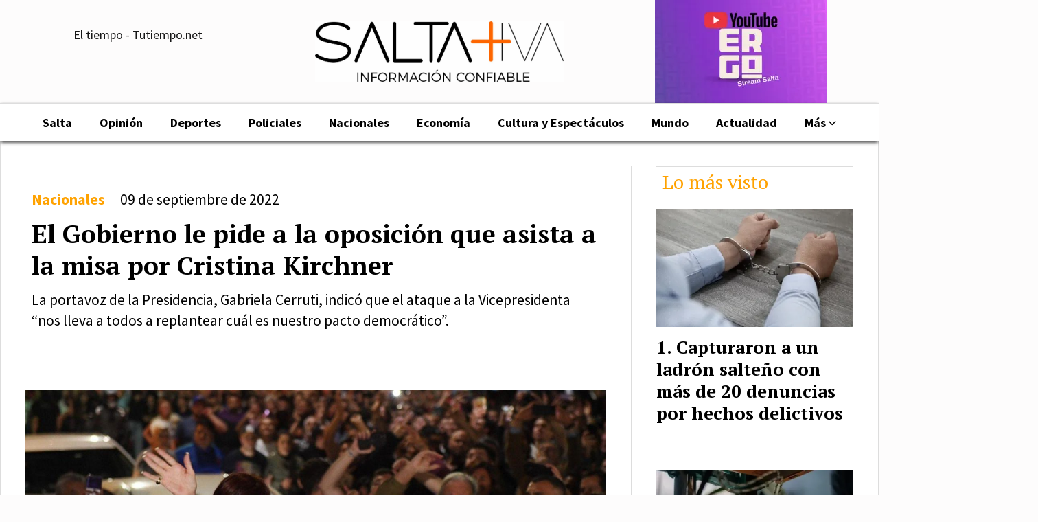

--- FILE ---
content_type: text/html; charset=utf-8
request_url: https://saltamasiva.com/contenido/15193/el-gobierno-le-pide-a-la-oposicion-que-asista-a-la-misa-por-cristina-kirchner
body_size: 9959
content:
<!DOCTYPE html><html lang="es"><head><title>El Gobierno le pide a la oposición que asista a la misa por Cristina Kirchner</title><meta name="description" content="La portavoz de la Presidencia, Gabriela Cerruti, indicó que el ataque a la Vicepresidenta “nos lleva a todos a replantear cuál es nuestro pacto democrático”."><meta http-equiv="X-UA-Compatible" content="IE=edge"><meta charset="utf-8"><meta name="viewport" content="width=device-width,minimum-scale=1,initial-scale=1"><link rel="canonical" href="https://saltamasiva.com/contenido/15193/el-gobierno-le-pide-a-la-oposicion-que-asista-a-la-misa-por-cristina-kirchner"><meta property="og:type" content="article"><meta property="og:site_name" content="Saltamasiva"><meta property="og:title" content="El Gobierno le pide a la oposición que asista a la misa por Cristina Kirchner"><meta property="og:description" content="La portavoz de la Presidencia, Gabriela Cerruti, indicó que el ataque a la Vicepresidenta “nos lleva a todos a replantear cuál es nuestro pacto democrático”."><meta property="og:url" content="https://saltamasiva.com/contenido/15193/el-gobierno-le-pide-a-la-oposicion-que-asista-a-la-misa-por-cristina-kirchner"><meta property="og:ttl" content="2419200"><meta property="og:image" content="https://saltamasiva.com/download/multimedia.grande.86102af7d43ac87d.706f6c6974696361206372697374696e61207265636f6c6574615f6772616e64652e6a7067.jpg"><meta property="og:image:width" content="1440"><meta property="og:image:height" content="807"><meta name="twitter:image" content="https://saltamasiva.com/download/multimedia.grande.86102af7d43ac87d.706f6c6974696361206372697374696e61207265636f6c6574615f6772616e64652e6a7067.jpg"><meta property="article:published_time" content="2022-09-09T06:00-03"><meta property="article:modified_time" content="2022-09-08T19:23-03"><meta property="article:section" content="Nacionales"><meta property="article:tag" content="El Gobierno le pide a la oposición que asista a la misa por Cristina Kirchner | La portavoz de la Presidencia, Gabriela Cerruti, indicó que el ataque a la Vicepresidenta “nos lleva a todos a replantear cuál es nuestro pacto democrático”."><meta name="twitter:card" content="summary_large_image"><meta name="twitter:title" content="El Gobierno le pide a la oposición que asista a la misa por Cristina Kirchner"><meta name="twitter:description" content="La portavoz de la Presidencia, Gabriela Cerruti, indicó que el ataque a la Vicepresidenta “nos lleva a todos a replantear cuál es nuestro pacto democrático”."><script type="application/ld+json">{"@context":"http://schema.org","@type":"Article","url":"https://saltamasiva.com/contenido/15193/el-gobierno-le-pide-a-la-oposicion-que-asista-a-la-misa-por-cristina-kirchner","mainEntityOfPage":"https://saltamasiva.com/contenido/15193/el-gobierno-le-pide-a-la-oposicion-que-asista-a-la-misa-por-cristina-kirchner","name":"El Gobierno le pide a la oposici\u00f3n que asista a la misa por Cristina Kirchner","headline":"El Gobierno le pide a la oposici\u00f3n que asista a la misa por Cristina Kirchner","description":"La portavoz de la Presidencia, Gabriela Cerruti, indic\u00f3 que el ataque a la Vicepresidenta \u201cnos lleva a todos a replantear cu\u00e1l es nuestro pacto democr\u00e1tico\u201d.","articleSection":"Nacionales","datePublished":"2022-09-09T06:00","dateModified":"2022-09-08T19:23","image":"https://saltamasiva.com/download/multimedia.grande.86102af7d43ac87d.706f6c6974696361206372697374696e61207265636f6c6574615f6772616e64652e6a7067.jpg","keywords":"Cristina Kirchner,Juntos por el Cambio,kirchnerismo,misa","publisher":{"@context":"http://schema.org","@type":"Organization","name":"Saltamasiva","url":"https://saltamasiva.com/","logo":{"@type":"ImageObject","url":"https://saltamasiva.com/static/custom/logo-grande.jpg?t=2026-01-27+03%3A00%3A20.975402"}},"author":{"@type":"Organization","name":"Saltamasiva"}}</script><meta name="generator" content="Medios CMS"><link rel="dns-prefetch" href="https://fonts.googleapis.com"><link rel="preconnect" href="https://fonts.googleapis.com" crossorigin><link rel="shortcut icon" href="https://saltamasiva.com/static/custom/favicon.jpeg?t=2026-01-27+03%3A00%3A20.975402"><link rel="apple-touch-icon" href="https://saltamasiva.com/static/custom/favicon.jpeg?t=2026-01-27+03%3A00%3A20.975402"><link rel="stylesheet" href="/static/plugins/fontawesome/css/fontawesome.min.css"><link rel="stylesheet" href="/static/plugins/fontawesome/css/brands.min.css"><link rel="stylesheet" href="/static/plugins/fontawesome/css/solid.min.css"><link rel="stylesheet" href="/static/css/t_aludra/wasat.css?v=25.2-beta5" id="estilo-css"><link rel="stylesheet" href="https://fonts.googleapis.com/css?family=PT+Serif:400,700|Source+Sans+Pro:400,700&display=swap" crossorigin="anonymous" id="font-url"><style>:root { --font-family-alt: 'PT Serif', serif; --font-family: 'Source Sans Pro', sans-serif; } :root {--html-font-size: 18px;--header-bg-color: transparent; --header-font-color: #171717; --nav-bg-color: #ffffff; --nav-font-color: #171717; --nav-box-shadow: 0 0 5px #999; --header-max-width: 1360px; --header-margin: 0 auto; --header-padding: 0; --header-box-shadow: none; --header-border-radius: 0; --header-border-top: none; --header-border-right: none; --header-border-bottom: none; --header-border-left: none; --logo-max-width: 500px; --logo-margin: 20px; --fixed-header-height: none; --main-bg-color: #ffffff; --main-font-color: #000000; --main-max-width: 1360px; --main-margin: 0 auto; --main-padding: 2rem; --main-box-shadow: none; --main-border-radius: 0; --main-border-top: none; --main-border-right: solid 1px #ddd; --main-border-bottom: solid 1px #ddd; --main-border-left: solid 1px #ddd; --aside-ancho: 360px; --aside-margin: 0 0 0 2rem; --aside-padding: 0 0 0 2rem; --aside-border-left: solid 1px #ddd; --aside-border-right: none; --footer-bg-color: #000000; --footer-font-color: #ffffff; --footer-max-width: auto; --footer-margin: 100px 0 0 0; --footer-padding: 0 1rem; --footer-box-shadow: none; --footer-border-radius: 0; --footer-border-top: none; --footer-border-right: none; --footer-border-bottom: none; --footer-border-left: none; --wrapper-max-width: auto; --wrapper-box-shadow: none; --menu-bg-color: #ffffff; --menu-text-align: center; --menu-max-width: auto; --menu-margin: 0; --menu-padding: .4em 0 0 0; --menu-box-shadow: 0px 2px 5px -1px; --menu-border-radius: 0; --menu-border-top: solid 1px #ddd; --menu-border-right: none; --menu-border-bottom: none; --menu-border-left: none; --submenu-bg-color: #ffffff; --submenu-box-shadow: 0px 2px 5px -1px; --submenu-padding: 0; --submenu-border-radius: 0; --submenu-item-margin: 0 1em; --menuitem-bg-color: transparent; --menuitem-font-color: #000000; --menuitem-hover-bg-color: transparent; --menuitem-hover-font-color: var(--main-color); --menuitem-font-family: var(--font-family); --menuitem-font-size: inherit; --menuitem-font-weight: bold; --menuitem-line-height: 26px; --menuitem-text-transform: none; --menuitem-icon-size: 20px; --menuitem-padding: 8px 20px; --menuitem-margin: 0; --menuitem-border-radius: 0; --menuitem-box-shadow: none; --menuitem-border-bottom: solid 6px transparent; --menuitem-hover-border-bottom: solid 6px var(--main-color); --post-text-align: left; --post-margin: 0 0 3rem 0; --post-padding: 0; --post-box-shadow: none; --post-border-radius: 0; --post-border-top: none; --post-border-right: none; --post-border-bottom: none; --post-border-left: none; --post-bg-color: #ffffff; --post-categoria-display: initial; --post-autor-display: initial; --post-detalle-display: none; --post-img-aspect-ratio: 60%; --post-img-border-radius: 0; --post-img-box-shadow: none; --post-img-filter: none; --post-img-hover-filter: brightness(110%); --post-grid-min-width: 13rem; --post-grid-column-gap: 2rem; --fullpost-enc-align: left; --fullpost-enc-bg-color: transparent; --fullpost-enc-max-width: auto; --fullpost-enc-margin: 0; --fullpost-enc-padding: 2em .5em 2em .5em; --fullpost-enc-box-shadow: none; --fullpost-enc-border-radius: 0; --fullpost-enc-border-top: none; --fullpost-enc-border-right: none; --fullpost-enc-border-bottom: none; --fullpost-enc-border-left: none; --fullpost-main-bg-color: transparent; --fullpost-main-max-width: auto; --fullpost-main-margin: 0; --fullpost-main-padding: 0 0 3em 0; --fullpost-main-box-shadow: none; --fullpost-main-border-radius: 0; --fullpost-main-border-top: none; --fullpost-main-border-right: none; --fullpost-main-border-bottom: none; --fullpost-main-border-left: none; --cuerpo-padding: 2rem; --cuerpo-border-left: solid 3px var(--main-color); --buttons-bg-color: var(--main-color); --buttons-font-color: #ffffff; --buttons-hover-bg-color: #6e6e6e; --buttons-hover-font-color: #ffffff; --buttons-font-family: inherit; --buttons-font-size: 16px; --buttons-margin: 0; --buttons-padding: .4em .8em; --buttons-box-shadow: none; --buttons-border-radius: 3px; --buttons-border-top: none; --buttons-border-right: none; --buttons-border-bottom: none; --buttons-border-left: none; --inputs-bg-color: transparent; --inputs-font-color: #787878; --inputs-font-family: inherit; --inputs-font-size: 14px; --inputs-padding: .5em 1em; --inputs-box-shadow: 0 0 2px #555; --inputs-border-radius: 0; --inputs-border-top: solid 1px #eee; --inputs-border-right: solid 1px #eee; --inputs-border-bottom: solid 1px #eee; --inputs-border-left: solid 1px #eee; --titulobloques-bg-color: transparent; --titulobloques-font-color: var(--main-color); --titulobloques-font-family: var(--font-family-alt); --titulobloques-font-size: 28px; --titulobloques-text-align: left; --titulobloques-max-width: auto; --titulobloques-margin: 0 0 1rem 0; --titulobloques-padding: .5rem .5rem .5rem; --titulobloques-box-shadow: none; --titulobloques-border-radius: none; --titulobloques-border-top: solid 1px #ddd; --titulobloques-border-right: none; --titulobloques-border-bottom: none; --titulobloques-border-left: none; --titulopagina-bg-color: transparent; --titulopagina-font-color: var(--main-color); --titulopagina-font-family: var(--font-family-alt); --titulopagina-font-size: 36px; --titulopagina-text-align: left; --titulopagina-max-width: auto; --titulopagina-margin: 0 0 2rem 0; --titulopagina-padding: 0; --titulopagina-box-shadow: none; --titulopagina-border-radius: 0; --titulopagina-border-top: none; --titulopagina-border-right: none; --titulopagina-border-bottom: none; --titulopagina-border-left: none; --main-color: #ffa200; --bg-color: #fdfcfc; --splash-opacity: 1.0;--splash-pointer-events: initial;--splash-align-items: center;--splash-justify-content: center;} </style><link rel="stylesheet" href="https://cdnjs.cloudflare.com/ajax/libs/photoswipe/4.1.2/photoswipe.min.css"><link rel="stylesheet" href="https://cdnjs.cloudflare.com/ajax/libs/photoswipe/4.1.2/default-skin/default-skin.min.css"><script defer src="https://cdnjs.cloudflare.com/ajax/libs/lazysizes/5.3.2/lazysizes.min.js" integrity="sha512-q583ppKrCRc7N5O0n2nzUiJ+suUv7Et1JGels4bXOaMFQcamPk9HjdUknZuuFjBNs7tsMuadge5k9RzdmO+1GQ==" crossorigin="anonymous" referrerpolicy="no-referrer"></script><script async src="https://www.googletagmanager.com/gtag/js"></script><script>window.dataLayer=window.dataLayer||[];function gtag(){dataLayer.push(arguments);};gtag('js',new Date());gtag('config','G-ETDKF070NV');gtag('config','G-D0835VSLEH');</script><script async src="https://www.googletagmanager.com/gtag/js?id=G-E7JQRB1YWG"></script><script>window.dataLayer=window.dataLayer||[];function gtag(){dataLayer.push(arguments);}
gtag('js',new Date());gtag('config','G-E7JQRB1YWG');</script><script async custom-element="amp-auto-ads" src="https://cdn.ampproject.org/v0/amp-auto-ads-0.1.js">
</script><meta content="109442930610367" property="fb:pages"><script async src="https://www.googletagmanager.com/gtag/js?id=AW-618314057"></script><script>window.dataLayer=window.dataLayer||[];function gtag(){dataLayer.push(arguments);}
gtag('js',new Date());gtag('config','AW-618314057');</script><script async src="https://www.googletagmanager.com/gtag/js?id=UA-171439171-1">
</script><script>window.dataLayer=window.dataLayer||[];function gtag(){dataLayer.push(arguments);}
gtag('js',new Date());gtag('config','UA-171439171-1');</script></head><body><div id="wrapper" class="wrapper contenido contenido noticia"><header class="header headerB1"><a class="open-nav"><i class="fa fa-bars"></i></a><div class="header__logo"><a href="/"><img class="only-desktop" src="https://saltamasiva.com/static/custom/logo.jpg?t=2026-01-27+03%3A00%3A20.975402" alt="Saltamasiva"><img class="only-mobile" src="https://saltamasiva.com/static/custom/logo-movil.png?t=2026-01-27+03%3A00%3A20.975402" alt="Saltamasiva"></a></div><div id="publi-262" data-nombre="ergo" class="publi publi-imagen not-desktop E"><img class="img-responsive lazyload puntero" width="250" height="150" data-url="https://www.youtube.com/@ErgoStream-Salta" data-publicidad="262" data-nombre="ergo" style="margin:0 auto" src="data:," data-src="/download/publicidades.imagxs.babbf7c00326d9fc.aW1hZ3hzLndlYnA=.webp"></div><div id="publi-262" data-nombre="ergo" class="publi publi-imagen not-movil E"><img class="img-responsive lazyload puntero" width="250" height="150" data-url="https://www.youtube.com/@ErgoStream-Salta" data-publicidad="262" data-nombre="ergo" style="margin:0 auto" src="data:," data-src="/download/publicidades.imagen.a8d0c09a7e4964ff.aW1hZ2VuLndlYnA=.webp"></div><div id="publi-86" data-nombre="adsense2" class="publi publi-html E"><script data-ad-client="ca-pub-3655895257906555" async src="https://pagead2.googlesyndication.com/pagead/js/adsbygoogle.js"></script></div><div class="bloque-html"><div class="codigo-html"><div class="medios-widget script" id="1593960342293"><div id="TT_FiNwLBtxdptBnasKjftjzDjzjWnKM4M2rYEYEcioq1zI3o3IG">El tiempo - Tutiempo.net</div><script src="https://www.tutiempo.net/s-widget/l_FiNwLBtxdptBnasKjftjzDjzjWnKM4M2rYEYEcioq1zI3o3IG" type="text/javascript"></script></div><p></p></div><div class="codigo-html"><div class="medios-widget script" id="1643918478250"></div><p><br><br></p></div></div><div class="header__menu "><ul><li class="header__menu__item "><a href="/categoria/3/general" target> Salta </a></li><li class="header__menu__item "><a href="/categoria/9/opinion" target> Opinión </a></li><li class="header__menu__item "><a href="/categoria/6/deportes" target> Deportes </a></li><li class="header__menu__item "><a href="/categoria/10/policiales" target> Policiales </a></li><li class="header__menu__item "><a href="/categoria/8/nacionales" target> Nacionales </a></li><li class="header__menu__item "><a href="/categoria/7/economia" target> Economía </a></li><li class="header__menu__item "><a href="/categoria/2/cultura-y-espectaculos" target> Cultura y Espectáculos </a></li><li class="header__menu__item "><a href="/categoria/1/mundo" target> Mundo </a></li><li class="header__menu__item "><a href="/categoria/4/actualidad" target> Actualidad </a></li><li class="header__menu__item mas"><a href="javascript:void(0)" target> Más <i class="fa fa-chevron-down"></i></a><ul><li><a href="/categoria/12/videos" target> Videos </a></li><li><a href="/buscar" target><i class="fa fa-fw fa-search"></i> Buscar </a></li></ul></li></ul></div><section class="nav" id="nav"><a class="close-nav"><i class="fa fa-times"></i></a><div class="nav__logo"><a href="/"><img class="only-desktop" src="https://saltamasiva.com/static/custom/logo.jpg?t=2026-01-27+03%3A00%3A20.975402" alt="Saltamasiva"><img class="only-mobile" src="https://saltamasiva.com/static/custom/logo-movil.png?t=2026-01-27+03%3A00%3A20.975402" alt="Saltamasiva"></a></div><div class="menu-simple menu0"><div class="menu-simple__item "><a href="/categoria/3/general" target> Salta </a></div><div class="menu-simple__item "><a href="/categoria/9/opinion" target> Opinión </a></div><div class="menu-simple__item "><a href="/categoria/6/deportes" target> Deportes </a></div><div class="menu-simple__item "><a href="/categoria/10/policiales" target> Policiales </a></div><div class="menu-simple__item "><a href="/categoria/8/nacionales" target> Nacionales </a></div><div class="menu-simple__item "><a href="/categoria/7/economia" target> Economía </a></div><div class="menu-simple__item "><a href="/categoria/2/cultura-y-espectaculos" target> Cultura y Espectáculos </a></div><div class="menu-simple__item "><a href="/categoria/1/mundo" target> Mundo </a></div><div class="menu-simple__item "><a href="/categoria/4/actualidad" target> Actualidad </a></div><div class="menu-simple__item subitems"><a href="javascript:void(0)" target> Más </a><a href="/categoria/12/videos" target class="menu-simple__item"> Videos </a><a href="/buscar" target class="menu-simple__item"><i class="fa fa-fw fa-search"></i> Buscar </a></div></div><section class="bloque boletin"><div class="bloque__titulo "><a href="/newsletter">Recibí las últimas noticias</a></div><form method="POST" class="formulario boletin__form"><div class="formulario__campo"><input type="email" placeholder="Email"></div><div class="formulario__campo"><button>Suscribirme</button></div><div class="g-recaptcha" data-sitekey="6Ld7LPwrAAAAAG-0ZA5enjV7uzQwjJPVHgBn7ojV" data-action="suscripcion_newsletter"></div><p style="display:none;" class="boletin__mensaje"></p></form></section><div class="social-buttons"><a class="social-buttons__item facebook" href="https://www.facebook.com/saltamasiva/" target="_blank"><i class="fa fa-brands fa-facebook"></i></a><a class="social-buttons__item twitter" href="https://twitter.com/home?lang=es" target="_blank"><i class="fa fa-brands fa-x-twitter"></i></a><a class="social-buttons__item youtube" href="https://www.youtube.com/channel/UC3oKSo0N-woldg4-9RMmWoQ?view_as=subscriber" target="_blank"><i class="fa fa-brands fa-youtube"></i></a><a class="social-buttons__item instagram" href="https://www.instagram.com/?hl=es-la" target="_blank"><i class="fa fa-brands fa-instagram"></i></a><a class="social-buttons__item telegram" href="https://t.me/Salta_mas_iva" target="_blank"><i class="fa fa-brands fa-telegram"></i></a><a class="social-buttons__item whatsapp" href="https://wa.me/5493875101901" target="_blank"><i class="fa fa-brands fa-whatsapp"></i></a><a class="social-buttons__item tiktok" href="https://www.tiktok.com/@saltamasiva?_t=8ihj8ME81J7&_r=1" target="_blank"><i class="fa fa-brands fa-tiktok"></i></a></div><div class="menu-simple menu1"><div class="menu-simple__item "><a href="/contacto" target> Contacto </a></div><div class="menu-simple__item "><a href="/historial" target> Historial de noticias </a></div><div class="menu-simple__item "><a href="/categoria/9/opinion" target> Opinión </a></div><div class="menu-simple__item "><a href="/categoria/3/salta" target> Salta </a></div><div class="menu-simple__item "><a href="/categoria/6/deportes" target> Deportes </a></div><div class="menu-simple__item "><a href="/categoria/8/nacionales" target> Nacionales </a></div><div class="menu-simple__item "><a href="/default/contenido/10956/fuentes-rss" target> Fuentes RSS </a></div><div class="menu-simple__item "><a href="/saltamasiva/a_default/user/login?_next=%2Fa_default%2Findex" target><i class="fa fa-fw fa-sign-in"></i> Ingresar </a></div></div><div class="datos-contacto"><div class="email"><i class="fa fa-envelope"></i><span><a href="/cdn-cgi/l/email-protection#42212d2c362321362d0231232e36232f23312b34236c212d2f"><span class="__cf_email__" data-cfemail="40232f2e342123342f0033212c34212d21332936216e232f2d">[email&#160;protected]</span></a></span></div></div></section></header><main class="main main3"><section class="principal"><div class="fullpost__encabezado orden4"><h1 class="fullpost__titulo">El Gobierno le pide a la oposición que asista a la misa por Cristina Kirchner</h1><p class="fullpost__copete">La portavoz de la Presidencia, Gabriela Cerruti, indicó que el ataque a la Vicepresidenta “nos lleva a todos a replantear cuál es nuestro pacto democrático”.</p><span class="fullpost__categoria"><a href="https://saltamasiva.com/categoria/8/nacionales">Nacionales</a></span><span class="fullpost__fecha"><span class="fecha">09 de septiembre de 2022</span></span></div></section><section class="extra1"><div class="fullpost__main orden2  left"><div id="publi-90" data-nombre="adsense6" class="publi publi-html C3"><script data-cfasync="false" src="/cdn-cgi/scripts/5c5dd728/cloudflare-static/email-decode.min.js"></script><script data-ad-client="ca-pub-3655895257906555" async src="https://pagead2.googlesyndication.com/pagead/js/adsbygoogle.js"></script></div><div class="fullpost__imagen "><img alt="politica cristina recoleta" class="img-responsive lazyload" data-alto-grande="807" data-ancho-grande="1440" data-sizes="auto" data-src="/download/multimedia.normal.9b569faa8c643788.706f6c6974696361206372697374696e61207265636f6c6574615f6e6f726d616c2e6a7067.jpg" data-srcset="/download/multimedia.normal.9b569faa8c643788.706f6c6974696361206372697374696e61207265636f6c6574615f6e6f726d616c2e6a7067.jpg 1000w, /download/multimedia.grande.86102af7d43ac87d.706f6c6974696361206372697374696e61207265636f6c6574615f6772616e64652e6a7067.jpg 1440w, /download/multimedia.miniatura.b2f76c79ebd146b8.706f6c6974696361206372697374696e61207265636f6c6574615f6d696e6961747572612e6a7067.jpg 400w" height="560" src="data:," width="1000"><div class="fullpost__detalle-multimedia"><span>El Gobierno le pide a la oposición que asista a la misa por Cristina Kirchner</span></div></div><div class="fullpost__cuerpo"><p style="text-align: justify;">El kirchnerismo organiza para el s&aacute;bado en la Bas&iacute;lica de Luj&aacute;n una misa por &ldquo;la paz y la fraternidad de los argentinos&rdquo;, tras el atentado fallido contra Cristina Kirchner. Si bien en Juntos por el Cambio ya advierten que no participar&aacute;n, desde el Gobierno insistieron con que la oposici&oacute;n se haga presente para &ldquo;construir una Argentina de di&aacute;logo, de convivencia, donde profundicemos los acuerdos democr&aacute;ticos&rdquo;.</p><p style="text-align: justify;">As&iacute; lo se&ntilde;al&oacute; este jueves, en su habitual conferencia de prensa, la portavoz de la Presidencia Gabriela Cerruti.</p><p style="text-align: justify;">&ldquo;El Presidente entiende que tenemos que construir una Argentina de di&aacute;logo, de convivencia, donde profundicemos los acuerdos democr&aacute;ticos&rdquo;, explic&oacute; la funcionaria.</p><p style="text-align: justify;">&ldquo;Este es un convencimiento desde los primeros d&iacute;as de gobierno, y la verdad es que haber cruzado el l&iacute;mite como sociedad el jueves pasado, cuando dos ciudadanos decidieron actuar por fuera de los l&iacute;mites de la democracia y la ley tratando de llevar adelante un magnicidio, nos lleva a todos a replantear cu&aacute;l es nuestro pacto democr&aacute;tico&rdquo;, agreg&oacute; Cerruti.</p><p style="text-align: justify;">En ese sentido, dijo que el ministro del Interior, Eduardo &lsquo;Wado&rsquo; De Pedro, &ldquo;est&aacute; hablando con actores de la oposici&oacute;n para ver cu&aacute;l es la mejor manera de consolidar una Argentina en paz y democr&aacute;tica&rdquo;.</p><p style="text-align: justify;">Por otra parte, se&ntilde;al&oacute; que Alberto Fern&aacute;ndez &ldquo;invit&oacute; a concurrir a todo su gabinete&rdquo; y que entre este jueves y el viernes tomar&aacute; la decisi&oacute;n de si estar&aacute; presente de manera personal.</p><p style="text-align: justify;">&nbsp; &nbsp;</p></div><div class="fullpost__etiquetas"><a class="fullpost__etiqueta" href="https://saltamasiva.com/tema/9539/cristina-kirchner" rel="tag">Cristina Kirchner</a><a class="fullpost__etiqueta" href="https://saltamasiva.com/tema/1808/juntos-por-el-cambio" rel="tag">Juntos por el Cambio</a><a class="fullpost__etiqueta" href="https://saltamasiva.com/tema/322/kirchnerismo" rel="tag">kirchnerismo</a><a class="fullpost__etiqueta" href="https://saltamasiva.com/tema/9686/misa" rel="tag">misa</a></div><div class="fullpost__share-post widget-share-post share_post type3"><a class="share_post__item facebook" href="https://www.facebook.com/sharer/sharer.php?u=https://saltamasiva.com/contenido/15193/el-gobierno-le-pide-a-la-oposicion-que-asista-a-la-misa-por-cristina-kirchner" target="_blank"><i class="fa fa-fw fa-lg fa-brands fa-facebook"></i></a><a class="share_post__item twitter" href="https://twitter.com/intent/tweet?url=https://saltamasiva.com/contenido/15193/el-gobierno-le-pide-a-la-oposicion-que-asista-a-la-misa-por-cristina-kirchner&text=El%20Gobierno%20le%20pide%20a%20la%20oposici%C3%B3n%20que%20asista%20a%20la%20misa%20por%20Cristina%20Kirchner" target="_blank"><i class="fa fa-fw fa-lg fa-brands fa-x-twitter"></i></a><a class="share_post__item whatsapp" href="https://api.whatsapp.com/send?text=El Gobierno le pide a la oposición que asista a la misa por Cristina Kirchner+https://saltamasiva.com/contenido/15193/el-gobierno-le-pide-a-la-oposicion-que-asista-a-la-misa-por-cristina-kirchner" target="_blank"><i class="fa fa-fw fa-lg fa-brands fa-whatsapp"></i></a><a class="share_post__item telegram" href="https://t.me/share/url?url=https://saltamasiva.com/contenido/15193/el-gobierno-le-pide-a-la-oposicion-que-asista-a-la-misa-por-cristina-kirchner&text=El Gobierno le pide a la oposición que asista a la misa por Cristina Kirchner" target="_blank"><i class="fa fa-fw fa-lg fa-brands fa-telegram"></i></a><a class="share_post__item mobile" onclick="mobile_share('https://saltamasiva.com/contenido/15193/el-gobierno-le-pide-a-la-oposicion-que-asista-a-la-misa-por-cristina-kirchner', 'El Gobierno le pide a la oposición que asista a la misa por Cristina Kirchner')"><i class="fa fa-fw fa-lg fa-share-alt"></i></a><script>function mobile_share(url,title){if(navigator.share){navigator.share({title:title,url:url}).catch((error)=>console.log('Error sharing',error));}else{console.log('LOG: navigator.share not available');return false;}}</script></div><div class="comentarios fullpost__comentarios" id="contenedor-comentarios"><form action="javascript:void(0);" style="display:block; margin:2em auto; max-width:100%; text-align:center;"><button class="ver-comentarios" style="display:block; margin:2em auto; width:auto;">Ver comentarios</button></form></div></div></section><section class="extra2"><section class="bloque relacionados cant6"><div class="bloque__titulo ">Te puede interesar</div><div class="bloque__lista"><article class="post post__noticia post3"><a class="post__imagen autoratio" href="/contenido/25143/el-gobierno-aumento-280-el-presupuesto-del-poder-judicial"><img alt="PoderJudicial" class="img-responsive lazyload" data-sizes="auto" data-src="/download/multimedia.normal.8b3b5a2d76a534b7.bm9ybWFsLndlYnA%3D.webp" data-srcset="/download/multimedia.normal.8b3b5a2d76a534b7.bm9ybWFsLndlYnA%3D.webp 1024w, /download/multimedia.miniatura.bb722efa43366964.bWluaWF0dXJhLndlYnA%3D.webp 400w" height="650" src="data:," width="1024"></a><div class="post__datos"><h2 class="post__titulo"><a href="/contenido/25143/el-gobierno-aumento-280-el-presupuesto-del-poder-judicial">El Gobierno aumentó 280% el presupuesto del Poder Judicial</a></h2><div class="post__autor"><span class="autor__nombre">Guadalupe Montero</span></div><a href="https://saltamasiva.com/categoria/8/nacionales" class="post__categoria">Nacionales</a><span class="post__fecha"><span class="fecha"><span class="fecha">27 de enero de 2026</span></span></span></div><p class="post__detalle">El Poder Ejecutivo y representantes de la Justicia acordaron cuasi-triplicar los fondos a recibir durante el año en curso.</p></article><article class="post post__noticia post3"><a class="post__imagen autoratio" href="/contenido/25137/alerta-ambiental-en-la-antartida-por-contaminacion"><img alt="Antartida" class="img-responsive lazyload" data-sizes="auto" data-src="/download/multimedia.normal.a8c2ebcf68d8c1ef.bm9ybWFsLndlYnA%3D.webp" data-srcset="/download/multimedia.normal.a8c2ebcf68d8c1ef.bm9ybWFsLndlYnA%3D.webp 1024w, /download/multimedia.miniatura.b094d8a523517578.bWluaWF0dXJhLndlYnA%3D.webp 400w" height="599" src="data:," width="1024"></a><div class="post__datos"><h2 class="post__titulo"><a href="/contenido/25137/alerta-ambiental-en-la-antartida-por-contaminacion">Alerta ambiental en la Antártida por contaminación</a></h2><div class="post__autor"><span class="autor__nombre">Guadalupe Montero</span></div><a href="https://saltamasiva.com/categoria/8/nacionales" class="post__categoria">Nacionales</a><span class="post__fecha"><span class="fecha"><span class="fecha">26 de enero de 2026</span></span></span></div><p class="post__detalle">El COCOANTAR investiga al jefe de la base Petrel por incumplimientos reiterados de la normativa ambiental y por denuncias de maltrato al personal durante la Campaña Antártica 2025.</p></article><article class="post post__noticia post3"><a class="post__imagen autoratio" href="/contenido/25132/milei-paso-la-escoba-por-la-cupula-de-trenes-argentinos"><img alt="tren salta" class="img-responsive lazyload" data-sizes="auto" data-src="/download/multimedia.normal.aff1c2dc151977f8.7472656e2073616c74615f6e6f726d616c2e6a7067.jpg" data-srcset="/download/multimedia.normal.aff1c2dc151977f8.7472656e2073616c74615f6e6f726d616c2e6a7067.jpg 800w, /download/multimedia.miniatura.927c541b82d4bc51.7472656e2073616c74615f6d696e6961747572612e6a7067.jpg 400w" height="453" src="data:," width="800"></a><div class="post__datos"><h2 class="post__titulo"><a href="/contenido/25132/milei-paso-la-escoba-por-la-cupula-de-trenes-argentinos">Milei pasó la escoba por la cúpula de Trenes Argentinos</a></h2><div class="post__autor"><span class="autor__nombre">Guadalupe Montero</span></div><a href="https://saltamasiva.com/categoria/8/nacionales" class="post__categoria">Nacionales</a><span class="post__fecha"><span class="fecha"><span class="fecha">23 de enero de 2026</span></span></span></div><p class="post__detalle">El Gobierno formalizó nuevas autoridades en SOFSE y ADIF, en medio de una serie de renuncias en el área económica y bajo el régimen de Emergencia Ferroviaria.</p></article><article class="post post__noticia post3"><a class="post__imagen autoratio" href="/contenido/25127/denunciaron-penalmente-al-presidente-javier-milei-el-motivo"><img alt="PoliticaMileiMercosur" class="img-responsive lazyload" data-sizes="auto" data-src="/download/multimedia.normal.860f5c47b8d9d764.bm9ybWFsLndlYnA%3D.webp" data-srcset="/download/multimedia.normal.860f5c47b8d9d764.bm9ybWFsLndlYnA%3D.webp 1024w, /download/multimedia.miniatura.ab00e7abdafc78cd.bWluaWF0dXJhLndlYnA%3D.webp 400w" height="587" src="data:," width="1024"></a><div class="post__datos"><h2 class="post__titulo"><a href="/contenido/25127/denunciaron-penalmente-al-presidente-javier-milei-el-motivo">Denunciaron penalmente al presidente Javier Milei: el motivo</a></h2><div class="post__autor"><span class="autor__nombre">Guadalupe Montero</span></div><a href="https://saltamasiva.com/categoria/8/nacionales" class="post__categoria">Nacionales</a><span class="post__fecha"><span class="fecha"><span class="fecha">22 de enero de 2026</span></span></span></div><p class="post__detalle">La denuncia es por violación de los deberes de funcionario público.</p></article><article class="post post__noticia post3"><a class="post__imagen autoratio" href="/contenido/25119/la-justicia-intimo-al-gobierno-por-la-ley-de-emergencia-en-discapacidad"><img alt="discapacidad" class="img-responsive lazyload" data-sizes="auto" data-src="/download/multimedia.normal.927fdb9185c8d5e7.6469736361706163696461645f6e6f726d616c2e6a7067.jpg" data-srcset="/download/multimedia.normal.927fdb9185c8d5e7.6469736361706163696461645f6e6f726d616c2e6a7067.jpg 730w, /download/multimedia.miniatura.bb856b5c9e4a3826.6469736361706163696461645f6d696e6961747572612e6a7067.jpg 400w" height="487" src="data:," width="730"></a><div class="post__datos"><h2 class="post__titulo"><a href="/contenido/25119/la-justicia-intimo-al-gobierno-por-la-ley-de-emergencia-en-discapacidad">La Justicia intimó al Gobierno por la Ley de Emergencia en Discapacidad</a></h2><div class="post__autor"><span class="autor__nombre">Guadalupe Montero</span></div><a href="https://saltamasiva.com/categoria/8/nacionales" class="post__categoria">Nacionales</a><span class="post__fecha"><span class="fecha"><span class="fecha">21 de enero de 2026</span></span></span></div><p class="post__detalle">La Ley de Emergencia en Discapacidad deberá estar implementada y en plena ejecución a partir del 4 de febrero, según remarcó la Justicia.</p></article><article class="post post__noticia post3"><a class="post__imagen autoratio" href="/contenido/25113/ate-intimo-al-gobierno-por-el-desmantelamiento-del-inti"><img alt="ATE21FEB" class="img-responsive lazyload" data-sizes="auto" data-src="/download/multimedia.normal.b2c16602956ddd8c.QVRFMjFGRUJfbm9ybWFsLndlYnA%3D.webp" data-srcset="/download/multimedia.normal.b2c16602956ddd8c.QVRFMjFGRUJfbm9ybWFsLndlYnA%3D.webp 700w, /download/multimedia.miniatura.a1c96a409d71f6e8.QVRFMjFGRUJfbWluaWF0dXJhLndlYnA%3D.webp 400w" height="353" src="data:," width="700"></a><div class="post__datos"><h2 class="post__titulo"><a href="/contenido/25113/ate-intimo-al-gobierno-por-el-desmantelamiento-del-inti">ATE intimó al Gobierno por el desmantelamiento del INTI</a></h2><div class="post__autor"><span class="autor__nombre">Guadalupe Montero</span></div><a href="https://saltamasiva.com/categoria/8/nacionales" class="post__categoria">Nacionales</a><span class="post__fecha"><span class="fecha"><span class="fecha">20 de enero de 2026</span></span></span></div><p class="post__detalle">El gremio denunció que una resolución oficial avanza sobre funciones clave del instituto y advirtió por riesgos laborales y de seguridad para la población.</p></article></div></section></section><section class="aside"><section class="bloque lo-mas-visto"><div class="bloque__titulo ">Lo más visto</div><div class="bloque__lista"><article class="post post__noticia post3"><a class="post__imagen autoratio" href="/contenido/25133/capturaron-a-un-ladron-salteno-con-mas-de-20-denuncias-por-hechos-delictivos"><img alt="Policialesdetenido" class="img-responsive lazyload" data-sizes="auto" data-src="/download/multimedia.normal.a82a64745836bc34.UG9saWNpYWxlc2RldGVuaWRvX25vcm1hbC53ZWJw.webp" data-srcset="/download/multimedia.normal.a82a64745836bc34.UG9saWNpYWxlc2RldGVuaWRvX25vcm1hbC53ZWJw.webp 700w, /download/multimedia.miniatura.aba854b366e6e529.UG9saWNpYWxlc2RldGVuaWRvX21pbmlhdHVyYS53ZWJw.webp 400w" height="387" src="data:," width="700"></a><div class="post__datos"><h2 class="post__titulo"><a href="/contenido/25133/capturaron-a-un-ladron-salteno-con-mas-de-20-denuncias-por-hechos-delictivos">Capturaron a un ladrón salteño con más de 20 denuncias por hechos delictivos</a></h2><div class="post__autor"><span class="autor__nombre">Guadalupe Montero</span></div><a href="https://saltamasiva.com/categoria/10/policiales" class="post__categoria">Policiales</a><span class="post__fecha"><span class="fecha"><span class="fecha">26 de enero de 2026</span></span></span></div><p class="post__detalle">El análisis de cámaras de seguridad privadas y del 911, permitió identificar al sospechoso.</p></article><article class="post post__noticia post3"><a class="post__imagen autoratio" href="/contenido/25136/denuncian-despidos-masivos-en-dos-marcas-importantes-de-ropa-interior-del-pais"><img alt="Economiatextil" class="img-responsive lazyload" data-sizes="auto" data-src="/download/multimedia.normal.8645434c93d56efa.bm9ybWFsLndlYnA%3D.webp" data-srcset="/download/multimedia.normal.8645434c93d56efa.bm9ybWFsLndlYnA%3D.webp 1024w, /download/multimedia.miniatura.895f0f37d71d6d5d.bWluaWF0dXJhLndlYnA%3D.webp 400w" height="565" src="data:," width="1024"></a><div class="post__datos"><h2 class="post__titulo"><a href="/contenido/25136/denuncian-despidos-masivos-en-dos-marcas-importantes-de-ropa-interior-del-pais">Denuncian despidos masivos en dos marcas importantes de ropa interior del pais</a></h2><div class="post__autor"><span class="autor__nombre">Guadalupe Montero</span></div><a href="https://saltamasiva.com/categoria/7/economia" class="post__categoria">Economía</a><span class="post__fecha"><span class="fecha"><span class="fecha">26 de enero de 2026</span></span></span></div><p class="post__detalle">Trabajadores de Cocot y Dufour denunciaron despidos, atrasos en sueldos, aguinaldos y vacaciones, y alertaron por una posible sustitución de producción nacional por importaciones desde China.</p></article><article class="post post__noticia post3"><a class="post__imagen autoratio" href="/contenido/25137/alerta-ambiental-en-la-antartida-por-contaminacion"><img alt="Antartida" class="img-responsive lazyload" data-sizes="auto" data-src="/download/multimedia.normal.a8c2ebcf68d8c1ef.bm9ybWFsLndlYnA%3D.webp" data-srcset="/download/multimedia.normal.a8c2ebcf68d8c1ef.bm9ybWFsLndlYnA%3D.webp 1024w, /download/multimedia.miniatura.b094d8a523517578.bWluaWF0dXJhLndlYnA%3D.webp 400w" height="599" src="data:," width="1024"></a><div class="post__datos"><h2 class="post__titulo"><a href="/contenido/25137/alerta-ambiental-en-la-antartida-por-contaminacion">Alerta ambiental en la Antártida por contaminación</a></h2><div class="post__autor"><span class="autor__nombre">Guadalupe Montero</span></div><a href="https://saltamasiva.com/categoria/8/nacionales" class="post__categoria">Nacionales</a><span class="post__fecha"><span class="fecha"><span class="fecha">26 de enero de 2026</span></span></span></div><p class="post__detalle">El COCOANTAR investiga al jefe de la base Petrel por incumplimientos reiterados de la normativa ambiental y por denuncias de maltrato al personal durante la Campaña Antártica 2025.</p></article><article class="post post__noticia post3"><a class="post__imagen autoratio" href="/contenido/25141/a-traves-del-deporte-la-municipalidad-busca-reforzar-el-mensaje-de-seguridad-via"><img alt="Municipalidadseguridadvial1" class="img-responsive lazyload" data-sizes="auto" data-src="/download/multimedia.normal.ad49c4fbbc4db5a1.bm9ybWFsLndlYnA%3D.webp" data-srcset="/download/multimedia.normal.ad49c4fbbc4db5a1.bm9ybWFsLndlYnA%3D.webp 1024w, /download/multimedia.miniatura.ba740785e8b93e12.bWluaWF0dXJhLndlYnA%3D.webp 400w" height="623" src="data:," width="1024"></a><div class="post__datos"><h2 class="post__titulo"><a href="/contenido/25141/a-traves-del-deporte-la-municipalidad-busca-reforzar-el-mensaje-de-seguridad-via">A través del deporte, la Municipalidad busca reforzar el mensaje de seguridad vial</a></h2><div class="post__autor"><span class="autor__nombre">Guadalupe Montero</span></div><a href="https://saltamasiva.com/categoria/3/salta" class="post__categoria">Salta</a><span class="post__fecha"><span class="fecha"><span class="fecha">26 de enero de 2026</span></span></span></div><p class="post__detalle">Como resultado de un trabajo articulado, se llevarán adelante acciones de concientización, prevención y promoción del respeto por las normas de tránsito, con el objetivo de fomentar conductas responsables en la vía pública.</p></article><article class="post post__noticia post3"><a class="post__imagen autoratio" href="/contenido/25143/el-gobierno-aumento-280-el-presupuesto-del-poder-judicial"><img alt="PoderJudicial" class="img-responsive lazyload" data-sizes="auto" data-src="/download/multimedia.normal.8b3b5a2d76a534b7.bm9ybWFsLndlYnA%3D.webp" data-srcset="/download/multimedia.normal.8b3b5a2d76a534b7.bm9ybWFsLndlYnA%3D.webp 1024w, /download/multimedia.miniatura.bb722efa43366964.bWluaWF0dXJhLndlYnA%3D.webp 400w" height="650" src="data:," width="1024"></a><div class="post__datos"><h2 class="post__titulo"><a href="/contenido/25143/el-gobierno-aumento-280-el-presupuesto-del-poder-judicial">El Gobierno aumentó 280% el presupuesto del Poder Judicial</a></h2><div class="post__autor"><span class="autor__nombre">Guadalupe Montero</span></div><a href="https://saltamasiva.com/categoria/8/nacionales" class="post__categoria">Nacionales</a><span class="post__fecha"><span class="fecha"><span class="fecha">27 de enero de 2026</span></span></span></div><p class="post__detalle">El Poder Ejecutivo y representantes de la Justicia acordaron cuasi-triplicar los fondos a recibir durante el año en curso.</p></article><article class="post post__noticia post3"><a class="post__imagen autoratio" href="/contenido/25146/endulza-el-verano-sumate-al-taller-gratuito-de-helados-y-postres-caseros"><img alt="HeladosGrido" class="img-responsive lazyload" data-sizes="auto" data-src="/download/multimedia.normal.bfbc77e31681a985.bm9ybWFsLndlYnA%3D.webp" data-srcset="/download/multimedia.normal.bfbc77e31681a985.bm9ybWFsLndlYnA%3D.webp 1024w, /download/multimedia.miniatura.86e3e376c1bdf698.bWluaWF0dXJhLndlYnA%3D.webp 400w" height="622" src="data:," width="1024"></a><div class="post__datos"><h2 class="post__titulo"><a href="/contenido/25146/endulza-el-verano-sumate-al-taller-gratuito-de-helados-y-postres-caseros">Endulza el verano: sumate al taller gratuito de helados y postres caseros</a></h2><div class="post__autor"><span class="autor__nombre">Guadalupe Montero</span></div><a href="https://saltamasiva.com/categoria/3/salta" class="post__categoria">Salta</a><span class="post__fecha"><span class="fecha"><span class="fecha">27 de enero de 2026</span></span></span></div><p class="post__detalle">Este jueves 29, a las 17, la Sociedad Española (Balcarce 653) será sede de una jornada práctica donde se enseñará a elaborar helados y postres artesanales sin necesidad de maquinaria profesional.</p></article></div></section><section class="bloque boletin"><div class="bloque__titulo "><a href="/newsletter">Recibí las últimas noticias</a></div><form method="POST" class="formulario boletin__form"><div class="formulario__campo"><input type="email" placeholder="Email"></div><div class="formulario__campo"><button>Suscribirme</button></div><div class="g-recaptcha" data-sitekey="6Ld7LPwrAAAAAG-0ZA5enjV7uzQwjJPVHgBn7ojV" data-action="suscripcion_newsletter"></div><p style="display:none;" class="boletin__mensaje"></p></form></section></section></main><footer class="footer "><div class="menu-simple "><div class="menu-simple__item "><a href="/contacto" target> Contacto </a></div><div class="menu-simple__item "><a href="/historial" target> Historial de noticias </a></div><div class="menu-simple__item "><a href="/categoria/9/opinion" target> Opinión </a></div><div class="menu-simple__item "><a href="/categoria/3/salta" target> Salta </a></div><div class="menu-simple__item "><a href="/categoria/6/deportes" target> Deportes </a></div><div class="menu-simple__item "><a href="/categoria/8/nacionales" target> Nacionales </a></div><div class="menu-simple__item "><a href="/default/contenido/10956/fuentes-rss" target> Fuentes RSS </a></div><div class="menu-simple__item "><a href="/saltamasiva/a_default/user/login?_next=%2Fa_default%2Findex" target><i class="fa fa-fw fa-sign-in"></i> Ingresar </a></div></div><div class="social-buttons"><a class="social-buttons__item facebook" href="https://www.facebook.com/saltamasiva/" target="_blank"><i class="fa fa-brands fa-facebook"></i></a><a class="social-buttons__item twitter" href="https://twitter.com/home?lang=es" target="_blank"><i class="fa fa-brands fa-x-twitter"></i></a><a class="social-buttons__item youtube" href="https://www.youtube.com/channel/UC3oKSo0N-woldg4-9RMmWoQ?view_as=subscriber" target="_blank"><i class="fa fa-brands fa-youtube"></i></a><a class="social-buttons__item instagram" href="https://www.instagram.com/?hl=es-la" target="_blank"><i class="fa fa-brands fa-instagram"></i></a><a class="social-buttons__item telegram" href="https://t.me/Salta_mas_iva" target="_blank"><i class="fa fa-brands fa-telegram"></i></a><a class="social-buttons__item whatsapp" href="https://wa.me/5493875101901" target="_blank"><i class="fa fa-brands fa-whatsapp"></i></a><a class="social-buttons__item tiktok" href="https://www.tiktok.com/@saltamasiva?_t=8ihj8ME81J7&_r=1" target="_blank"><i class="fa fa-brands fa-tiktok"></i></a></div><section class="bloque boletin"><div class="bloque__titulo "><a href="/newsletter">Recibí las últimas noticias</a></div><form method="POST" class="formulario boletin__form"><div class="formulario__campo"><input type="email" placeholder="Email"></div><div class="formulario__campo"><button>Suscribirme</button></div><div class="g-recaptcha" data-sitekey="6Ld7LPwrAAAAAG-0ZA5enjV7uzQwjJPVHgBn7ojV" data-action="suscripcion_newsletter"></div><p style="display:none;" class="boletin__mensaje"></p></form></section><div class="datos-contacto"><div class="email"><i class="fa fa-envelope"></i><span><a href="/cdn-cgi/l/email-protection#4724282933262433280734262b33262a26342e31266924282a"><span class="__cf_email__" data-cfemail="593a36372d383a2d36192a38352d3834382a302f38773a3634">[email&#160;protected]</span></a></span></div></div><div class="poweredby"><a href="https://medios.io/?utm_source=saltamasiva.com&utm_medium=website&utm_campaign=logo-footer&ref=" target="_blank" rel="nofollow"><img loading="lazy" src="/static/img/creado-con-medios.png?v=25.2-beta5" alt="Sitio web creado con Medios CMS" style="height:24px"></a></div></footer></div><div class="flotante flotante-pie"><button type="button" class="cerrar"><i class="fa fa-times"></i></button><div id="publi-89" data-nombre="adsense5" class="publi publi-html FC3"><script data-cfasync="false" src="/cdn-cgi/scripts/5c5dd728/cloudflare-static/email-decode.min.js"></script><script data-ad-client="ca-pub-3655895257906555" async src="https://pagead2.googlesyndication.com/pagead/js/adsbygoogle.js"></script></div></div><div class="popup-newsletter" style="display:none"><div class="popup-newsletter__contenido"><span class="popup-newsletter__close"></span><section class="bloque boletin"><div class="bloque__titulo "><a href="/newsletter">Recibí las últimas noticias</a></div><form method="POST" class="formulario boletin__form"><div class="formulario__campo"><input type="email" placeholder="Email"></div><div class="formulario__campo"><button>Suscribirme</button></div><div class="g-recaptcha" data-sitekey="6Ld7LPwrAAAAAG-0ZA5enjV7uzQwjJPVHgBn7ojV" data-action="suscripcion_newsletter"></div><p style="display:none;" class="boletin__mensaje"></p></form></section></div></div><div class="pswp" tabindex="-1" role="dialog" aria-hidden="true"><div class="pswp__bg"></div><div class="pswp__scroll-wrap"><div class="pswp__container"><div class="pswp__item"></div><div class="pswp__item"></div><div class="pswp__item"></div></div><div class="pswp__ui pswp__ui--hidden"><div class="pswp__top-bar"><div class="pswp__counter"></div><button class="pswp__button pswp__button--close" title="Cerrar (Esc)"></button><button class="pswp__button pswp__button--share" title="Compartir"></button><button class="pswp__button pswp__button--fs" title="Pantalla completa"></button><button class="pswp__button pswp__button--zoom" title="Zoom"></button><div class="pswp__preloader"><div class="pswp__preloader__icn"><div class="pswp__preloader__cut"><div class="pswp__preloader__donut"></div></div></div></div></div><div class="pswp__share-modal pswp__share-modal--hidden pswp__single-tap"><div class="pswp__share-tooltip"></div></div><button class="pswp__button pswp__button--arrow--left" title="Anterior"></button><button class="pswp__button pswp__button--arrow--right" title="Siguiente"></button><div class="pswp__caption"><div class="pswp__caption__center"></div></div></div></div></div><script src="https://www.google.com/recaptcha/enterprise.js" async defer></script><script>let config={template:"aludra",gaMedios:"G-ETDKF070NV",lang:"es",googleAnalyticsId:"G-D0835VSLEH",recaptchaPublicKey:"6Ld7LPwrAAAAAG-0ZA5enjV7uzQwjJPVHgBn7ojV",planFree:false,preroll:null,copyProtection:null,comentarios:null,newsletter:null,photoswipe:null,splash:null,twitear:null,scrollInfinito:null,cookieConsent:null,encuestas:null,blockadblock:null,escucharArticulos:null,};config.preroll={src:"https://medios.io/static/videos/preroll/medios1.webm",url:"https://medios.io/precios",nombre:"MCMS PrerollBreve"};config.comentarios={sistema:"facebook",disqusShortname:""};config.newsletter={popup:{showDelay:10,scrollDelay:50,frecuencia:259200}};config.photoswipe={items:[]};config.photoswipe.items.push({src:"/download/multimedia.grande.86102af7d43ac87d.706f6c6974696361206372697374696e61207265636f6c6574615f6772616e64652e6a7067.jpg",w:"1440",h:"807",title:" - El Gobierno le pide a la oposición que asista a la misa por Cristina Kirchner"});config.splash={frecuencia:86400,showDelay:5,closeDelay:5};config.encuestas={};config.listaContenido={etiqueta:9686,};window.MediosConfig=config;</script><script defer src="/static/js/app.min.js?v=25.2-beta5"></script><div id="fb-root"></div><script async defer crossorigin="anonymous" src="https://connect.facebook.net/es_LA/sdk.js#xfbml=1&version=v13.0&autoLogAppEvents=1&appId="></script><amp-auto-ads data-ad-client="ca-pub-3655895257906555" type="adsense"></amp-auto-ads><script defer src="https://static.cloudflareinsights.com/beacon.min.js/vcd15cbe7772f49c399c6a5babf22c1241717689176015" integrity="sha512-ZpsOmlRQV6y907TI0dKBHq9Md29nnaEIPlkf84rnaERnq6zvWvPUqr2ft8M1aS28oN72PdrCzSjY4U6VaAw1EQ==" data-cf-beacon='{"version":"2024.11.0","token":"b6662519b0d145baa91a77f31810c9eb","r":1,"server_timing":{"name":{"cfCacheStatus":true,"cfEdge":true,"cfExtPri":true,"cfL4":true,"cfOrigin":true,"cfSpeedBrain":true},"location_startswith":null}}' crossorigin="anonymous"></script>
</body></html>

--- FILE ---
content_type: text/html; charset=utf-8
request_url: https://www.google.com/recaptcha/enterprise/anchor?ar=1&k=6Ld7LPwrAAAAAG-0ZA5enjV7uzQwjJPVHgBn7ojV&co=aHR0cHM6Ly9zYWx0YW1hc2l2YS5jb206NDQz&hl=en&v=N67nZn4AqZkNcbeMu4prBgzg&size=normal&sa=suscripcion_newsletter&anchor-ms=20000&execute-ms=30000&cb=t4h4tcnubboc
body_size: 49616
content:
<!DOCTYPE HTML><html dir="ltr" lang="en"><head><meta http-equiv="Content-Type" content="text/html; charset=UTF-8">
<meta http-equiv="X-UA-Compatible" content="IE=edge">
<title>reCAPTCHA</title>
<style type="text/css">
/* cyrillic-ext */
@font-face {
  font-family: 'Roboto';
  font-style: normal;
  font-weight: 400;
  font-stretch: 100%;
  src: url(//fonts.gstatic.com/s/roboto/v48/KFO7CnqEu92Fr1ME7kSn66aGLdTylUAMa3GUBHMdazTgWw.woff2) format('woff2');
  unicode-range: U+0460-052F, U+1C80-1C8A, U+20B4, U+2DE0-2DFF, U+A640-A69F, U+FE2E-FE2F;
}
/* cyrillic */
@font-face {
  font-family: 'Roboto';
  font-style: normal;
  font-weight: 400;
  font-stretch: 100%;
  src: url(//fonts.gstatic.com/s/roboto/v48/KFO7CnqEu92Fr1ME7kSn66aGLdTylUAMa3iUBHMdazTgWw.woff2) format('woff2');
  unicode-range: U+0301, U+0400-045F, U+0490-0491, U+04B0-04B1, U+2116;
}
/* greek-ext */
@font-face {
  font-family: 'Roboto';
  font-style: normal;
  font-weight: 400;
  font-stretch: 100%;
  src: url(//fonts.gstatic.com/s/roboto/v48/KFO7CnqEu92Fr1ME7kSn66aGLdTylUAMa3CUBHMdazTgWw.woff2) format('woff2');
  unicode-range: U+1F00-1FFF;
}
/* greek */
@font-face {
  font-family: 'Roboto';
  font-style: normal;
  font-weight: 400;
  font-stretch: 100%;
  src: url(//fonts.gstatic.com/s/roboto/v48/KFO7CnqEu92Fr1ME7kSn66aGLdTylUAMa3-UBHMdazTgWw.woff2) format('woff2');
  unicode-range: U+0370-0377, U+037A-037F, U+0384-038A, U+038C, U+038E-03A1, U+03A3-03FF;
}
/* math */
@font-face {
  font-family: 'Roboto';
  font-style: normal;
  font-weight: 400;
  font-stretch: 100%;
  src: url(//fonts.gstatic.com/s/roboto/v48/KFO7CnqEu92Fr1ME7kSn66aGLdTylUAMawCUBHMdazTgWw.woff2) format('woff2');
  unicode-range: U+0302-0303, U+0305, U+0307-0308, U+0310, U+0312, U+0315, U+031A, U+0326-0327, U+032C, U+032F-0330, U+0332-0333, U+0338, U+033A, U+0346, U+034D, U+0391-03A1, U+03A3-03A9, U+03B1-03C9, U+03D1, U+03D5-03D6, U+03F0-03F1, U+03F4-03F5, U+2016-2017, U+2034-2038, U+203C, U+2040, U+2043, U+2047, U+2050, U+2057, U+205F, U+2070-2071, U+2074-208E, U+2090-209C, U+20D0-20DC, U+20E1, U+20E5-20EF, U+2100-2112, U+2114-2115, U+2117-2121, U+2123-214F, U+2190, U+2192, U+2194-21AE, U+21B0-21E5, U+21F1-21F2, U+21F4-2211, U+2213-2214, U+2216-22FF, U+2308-230B, U+2310, U+2319, U+231C-2321, U+2336-237A, U+237C, U+2395, U+239B-23B7, U+23D0, U+23DC-23E1, U+2474-2475, U+25AF, U+25B3, U+25B7, U+25BD, U+25C1, U+25CA, U+25CC, U+25FB, U+266D-266F, U+27C0-27FF, U+2900-2AFF, U+2B0E-2B11, U+2B30-2B4C, U+2BFE, U+3030, U+FF5B, U+FF5D, U+1D400-1D7FF, U+1EE00-1EEFF;
}
/* symbols */
@font-face {
  font-family: 'Roboto';
  font-style: normal;
  font-weight: 400;
  font-stretch: 100%;
  src: url(//fonts.gstatic.com/s/roboto/v48/KFO7CnqEu92Fr1ME7kSn66aGLdTylUAMaxKUBHMdazTgWw.woff2) format('woff2');
  unicode-range: U+0001-000C, U+000E-001F, U+007F-009F, U+20DD-20E0, U+20E2-20E4, U+2150-218F, U+2190, U+2192, U+2194-2199, U+21AF, U+21E6-21F0, U+21F3, U+2218-2219, U+2299, U+22C4-22C6, U+2300-243F, U+2440-244A, U+2460-24FF, U+25A0-27BF, U+2800-28FF, U+2921-2922, U+2981, U+29BF, U+29EB, U+2B00-2BFF, U+4DC0-4DFF, U+FFF9-FFFB, U+10140-1018E, U+10190-1019C, U+101A0, U+101D0-101FD, U+102E0-102FB, U+10E60-10E7E, U+1D2C0-1D2D3, U+1D2E0-1D37F, U+1F000-1F0FF, U+1F100-1F1AD, U+1F1E6-1F1FF, U+1F30D-1F30F, U+1F315, U+1F31C, U+1F31E, U+1F320-1F32C, U+1F336, U+1F378, U+1F37D, U+1F382, U+1F393-1F39F, U+1F3A7-1F3A8, U+1F3AC-1F3AF, U+1F3C2, U+1F3C4-1F3C6, U+1F3CA-1F3CE, U+1F3D4-1F3E0, U+1F3ED, U+1F3F1-1F3F3, U+1F3F5-1F3F7, U+1F408, U+1F415, U+1F41F, U+1F426, U+1F43F, U+1F441-1F442, U+1F444, U+1F446-1F449, U+1F44C-1F44E, U+1F453, U+1F46A, U+1F47D, U+1F4A3, U+1F4B0, U+1F4B3, U+1F4B9, U+1F4BB, U+1F4BF, U+1F4C8-1F4CB, U+1F4D6, U+1F4DA, U+1F4DF, U+1F4E3-1F4E6, U+1F4EA-1F4ED, U+1F4F7, U+1F4F9-1F4FB, U+1F4FD-1F4FE, U+1F503, U+1F507-1F50B, U+1F50D, U+1F512-1F513, U+1F53E-1F54A, U+1F54F-1F5FA, U+1F610, U+1F650-1F67F, U+1F687, U+1F68D, U+1F691, U+1F694, U+1F698, U+1F6AD, U+1F6B2, U+1F6B9-1F6BA, U+1F6BC, U+1F6C6-1F6CF, U+1F6D3-1F6D7, U+1F6E0-1F6EA, U+1F6F0-1F6F3, U+1F6F7-1F6FC, U+1F700-1F7FF, U+1F800-1F80B, U+1F810-1F847, U+1F850-1F859, U+1F860-1F887, U+1F890-1F8AD, U+1F8B0-1F8BB, U+1F8C0-1F8C1, U+1F900-1F90B, U+1F93B, U+1F946, U+1F984, U+1F996, U+1F9E9, U+1FA00-1FA6F, U+1FA70-1FA7C, U+1FA80-1FA89, U+1FA8F-1FAC6, U+1FACE-1FADC, U+1FADF-1FAE9, U+1FAF0-1FAF8, U+1FB00-1FBFF;
}
/* vietnamese */
@font-face {
  font-family: 'Roboto';
  font-style: normal;
  font-weight: 400;
  font-stretch: 100%;
  src: url(//fonts.gstatic.com/s/roboto/v48/KFO7CnqEu92Fr1ME7kSn66aGLdTylUAMa3OUBHMdazTgWw.woff2) format('woff2');
  unicode-range: U+0102-0103, U+0110-0111, U+0128-0129, U+0168-0169, U+01A0-01A1, U+01AF-01B0, U+0300-0301, U+0303-0304, U+0308-0309, U+0323, U+0329, U+1EA0-1EF9, U+20AB;
}
/* latin-ext */
@font-face {
  font-family: 'Roboto';
  font-style: normal;
  font-weight: 400;
  font-stretch: 100%;
  src: url(//fonts.gstatic.com/s/roboto/v48/KFO7CnqEu92Fr1ME7kSn66aGLdTylUAMa3KUBHMdazTgWw.woff2) format('woff2');
  unicode-range: U+0100-02BA, U+02BD-02C5, U+02C7-02CC, U+02CE-02D7, U+02DD-02FF, U+0304, U+0308, U+0329, U+1D00-1DBF, U+1E00-1E9F, U+1EF2-1EFF, U+2020, U+20A0-20AB, U+20AD-20C0, U+2113, U+2C60-2C7F, U+A720-A7FF;
}
/* latin */
@font-face {
  font-family: 'Roboto';
  font-style: normal;
  font-weight: 400;
  font-stretch: 100%;
  src: url(//fonts.gstatic.com/s/roboto/v48/KFO7CnqEu92Fr1ME7kSn66aGLdTylUAMa3yUBHMdazQ.woff2) format('woff2');
  unicode-range: U+0000-00FF, U+0131, U+0152-0153, U+02BB-02BC, U+02C6, U+02DA, U+02DC, U+0304, U+0308, U+0329, U+2000-206F, U+20AC, U+2122, U+2191, U+2193, U+2212, U+2215, U+FEFF, U+FFFD;
}
/* cyrillic-ext */
@font-face {
  font-family: 'Roboto';
  font-style: normal;
  font-weight: 500;
  font-stretch: 100%;
  src: url(//fonts.gstatic.com/s/roboto/v48/KFO7CnqEu92Fr1ME7kSn66aGLdTylUAMa3GUBHMdazTgWw.woff2) format('woff2');
  unicode-range: U+0460-052F, U+1C80-1C8A, U+20B4, U+2DE0-2DFF, U+A640-A69F, U+FE2E-FE2F;
}
/* cyrillic */
@font-face {
  font-family: 'Roboto';
  font-style: normal;
  font-weight: 500;
  font-stretch: 100%;
  src: url(//fonts.gstatic.com/s/roboto/v48/KFO7CnqEu92Fr1ME7kSn66aGLdTylUAMa3iUBHMdazTgWw.woff2) format('woff2');
  unicode-range: U+0301, U+0400-045F, U+0490-0491, U+04B0-04B1, U+2116;
}
/* greek-ext */
@font-face {
  font-family: 'Roboto';
  font-style: normal;
  font-weight: 500;
  font-stretch: 100%;
  src: url(//fonts.gstatic.com/s/roboto/v48/KFO7CnqEu92Fr1ME7kSn66aGLdTylUAMa3CUBHMdazTgWw.woff2) format('woff2');
  unicode-range: U+1F00-1FFF;
}
/* greek */
@font-face {
  font-family: 'Roboto';
  font-style: normal;
  font-weight: 500;
  font-stretch: 100%;
  src: url(//fonts.gstatic.com/s/roboto/v48/KFO7CnqEu92Fr1ME7kSn66aGLdTylUAMa3-UBHMdazTgWw.woff2) format('woff2');
  unicode-range: U+0370-0377, U+037A-037F, U+0384-038A, U+038C, U+038E-03A1, U+03A3-03FF;
}
/* math */
@font-face {
  font-family: 'Roboto';
  font-style: normal;
  font-weight: 500;
  font-stretch: 100%;
  src: url(//fonts.gstatic.com/s/roboto/v48/KFO7CnqEu92Fr1ME7kSn66aGLdTylUAMawCUBHMdazTgWw.woff2) format('woff2');
  unicode-range: U+0302-0303, U+0305, U+0307-0308, U+0310, U+0312, U+0315, U+031A, U+0326-0327, U+032C, U+032F-0330, U+0332-0333, U+0338, U+033A, U+0346, U+034D, U+0391-03A1, U+03A3-03A9, U+03B1-03C9, U+03D1, U+03D5-03D6, U+03F0-03F1, U+03F4-03F5, U+2016-2017, U+2034-2038, U+203C, U+2040, U+2043, U+2047, U+2050, U+2057, U+205F, U+2070-2071, U+2074-208E, U+2090-209C, U+20D0-20DC, U+20E1, U+20E5-20EF, U+2100-2112, U+2114-2115, U+2117-2121, U+2123-214F, U+2190, U+2192, U+2194-21AE, U+21B0-21E5, U+21F1-21F2, U+21F4-2211, U+2213-2214, U+2216-22FF, U+2308-230B, U+2310, U+2319, U+231C-2321, U+2336-237A, U+237C, U+2395, U+239B-23B7, U+23D0, U+23DC-23E1, U+2474-2475, U+25AF, U+25B3, U+25B7, U+25BD, U+25C1, U+25CA, U+25CC, U+25FB, U+266D-266F, U+27C0-27FF, U+2900-2AFF, U+2B0E-2B11, U+2B30-2B4C, U+2BFE, U+3030, U+FF5B, U+FF5D, U+1D400-1D7FF, U+1EE00-1EEFF;
}
/* symbols */
@font-face {
  font-family: 'Roboto';
  font-style: normal;
  font-weight: 500;
  font-stretch: 100%;
  src: url(//fonts.gstatic.com/s/roboto/v48/KFO7CnqEu92Fr1ME7kSn66aGLdTylUAMaxKUBHMdazTgWw.woff2) format('woff2');
  unicode-range: U+0001-000C, U+000E-001F, U+007F-009F, U+20DD-20E0, U+20E2-20E4, U+2150-218F, U+2190, U+2192, U+2194-2199, U+21AF, U+21E6-21F0, U+21F3, U+2218-2219, U+2299, U+22C4-22C6, U+2300-243F, U+2440-244A, U+2460-24FF, U+25A0-27BF, U+2800-28FF, U+2921-2922, U+2981, U+29BF, U+29EB, U+2B00-2BFF, U+4DC0-4DFF, U+FFF9-FFFB, U+10140-1018E, U+10190-1019C, U+101A0, U+101D0-101FD, U+102E0-102FB, U+10E60-10E7E, U+1D2C0-1D2D3, U+1D2E0-1D37F, U+1F000-1F0FF, U+1F100-1F1AD, U+1F1E6-1F1FF, U+1F30D-1F30F, U+1F315, U+1F31C, U+1F31E, U+1F320-1F32C, U+1F336, U+1F378, U+1F37D, U+1F382, U+1F393-1F39F, U+1F3A7-1F3A8, U+1F3AC-1F3AF, U+1F3C2, U+1F3C4-1F3C6, U+1F3CA-1F3CE, U+1F3D4-1F3E0, U+1F3ED, U+1F3F1-1F3F3, U+1F3F5-1F3F7, U+1F408, U+1F415, U+1F41F, U+1F426, U+1F43F, U+1F441-1F442, U+1F444, U+1F446-1F449, U+1F44C-1F44E, U+1F453, U+1F46A, U+1F47D, U+1F4A3, U+1F4B0, U+1F4B3, U+1F4B9, U+1F4BB, U+1F4BF, U+1F4C8-1F4CB, U+1F4D6, U+1F4DA, U+1F4DF, U+1F4E3-1F4E6, U+1F4EA-1F4ED, U+1F4F7, U+1F4F9-1F4FB, U+1F4FD-1F4FE, U+1F503, U+1F507-1F50B, U+1F50D, U+1F512-1F513, U+1F53E-1F54A, U+1F54F-1F5FA, U+1F610, U+1F650-1F67F, U+1F687, U+1F68D, U+1F691, U+1F694, U+1F698, U+1F6AD, U+1F6B2, U+1F6B9-1F6BA, U+1F6BC, U+1F6C6-1F6CF, U+1F6D3-1F6D7, U+1F6E0-1F6EA, U+1F6F0-1F6F3, U+1F6F7-1F6FC, U+1F700-1F7FF, U+1F800-1F80B, U+1F810-1F847, U+1F850-1F859, U+1F860-1F887, U+1F890-1F8AD, U+1F8B0-1F8BB, U+1F8C0-1F8C1, U+1F900-1F90B, U+1F93B, U+1F946, U+1F984, U+1F996, U+1F9E9, U+1FA00-1FA6F, U+1FA70-1FA7C, U+1FA80-1FA89, U+1FA8F-1FAC6, U+1FACE-1FADC, U+1FADF-1FAE9, U+1FAF0-1FAF8, U+1FB00-1FBFF;
}
/* vietnamese */
@font-face {
  font-family: 'Roboto';
  font-style: normal;
  font-weight: 500;
  font-stretch: 100%;
  src: url(//fonts.gstatic.com/s/roboto/v48/KFO7CnqEu92Fr1ME7kSn66aGLdTylUAMa3OUBHMdazTgWw.woff2) format('woff2');
  unicode-range: U+0102-0103, U+0110-0111, U+0128-0129, U+0168-0169, U+01A0-01A1, U+01AF-01B0, U+0300-0301, U+0303-0304, U+0308-0309, U+0323, U+0329, U+1EA0-1EF9, U+20AB;
}
/* latin-ext */
@font-face {
  font-family: 'Roboto';
  font-style: normal;
  font-weight: 500;
  font-stretch: 100%;
  src: url(//fonts.gstatic.com/s/roboto/v48/KFO7CnqEu92Fr1ME7kSn66aGLdTylUAMa3KUBHMdazTgWw.woff2) format('woff2');
  unicode-range: U+0100-02BA, U+02BD-02C5, U+02C7-02CC, U+02CE-02D7, U+02DD-02FF, U+0304, U+0308, U+0329, U+1D00-1DBF, U+1E00-1E9F, U+1EF2-1EFF, U+2020, U+20A0-20AB, U+20AD-20C0, U+2113, U+2C60-2C7F, U+A720-A7FF;
}
/* latin */
@font-face {
  font-family: 'Roboto';
  font-style: normal;
  font-weight: 500;
  font-stretch: 100%;
  src: url(//fonts.gstatic.com/s/roboto/v48/KFO7CnqEu92Fr1ME7kSn66aGLdTylUAMa3yUBHMdazQ.woff2) format('woff2');
  unicode-range: U+0000-00FF, U+0131, U+0152-0153, U+02BB-02BC, U+02C6, U+02DA, U+02DC, U+0304, U+0308, U+0329, U+2000-206F, U+20AC, U+2122, U+2191, U+2193, U+2212, U+2215, U+FEFF, U+FFFD;
}
/* cyrillic-ext */
@font-face {
  font-family: 'Roboto';
  font-style: normal;
  font-weight: 900;
  font-stretch: 100%;
  src: url(//fonts.gstatic.com/s/roboto/v48/KFO7CnqEu92Fr1ME7kSn66aGLdTylUAMa3GUBHMdazTgWw.woff2) format('woff2');
  unicode-range: U+0460-052F, U+1C80-1C8A, U+20B4, U+2DE0-2DFF, U+A640-A69F, U+FE2E-FE2F;
}
/* cyrillic */
@font-face {
  font-family: 'Roboto';
  font-style: normal;
  font-weight: 900;
  font-stretch: 100%;
  src: url(//fonts.gstatic.com/s/roboto/v48/KFO7CnqEu92Fr1ME7kSn66aGLdTylUAMa3iUBHMdazTgWw.woff2) format('woff2');
  unicode-range: U+0301, U+0400-045F, U+0490-0491, U+04B0-04B1, U+2116;
}
/* greek-ext */
@font-face {
  font-family: 'Roboto';
  font-style: normal;
  font-weight: 900;
  font-stretch: 100%;
  src: url(//fonts.gstatic.com/s/roboto/v48/KFO7CnqEu92Fr1ME7kSn66aGLdTylUAMa3CUBHMdazTgWw.woff2) format('woff2');
  unicode-range: U+1F00-1FFF;
}
/* greek */
@font-face {
  font-family: 'Roboto';
  font-style: normal;
  font-weight: 900;
  font-stretch: 100%;
  src: url(//fonts.gstatic.com/s/roboto/v48/KFO7CnqEu92Fr1ME7kSn66aGLdTylUAMa3-UBHMdazTgWw.woff2) format('woff2');
  unicode-range: U+0370-0377, U+037A-037F, U+0384-038A, U+038C, U+038E-03A1, U+03A3-03FF;
}
/* math */
@font-face {
  font-family: 'Roboto';
  font-style: normal;
  font-weight: 900;
  font-stretch: 100%;
  src: url(//fonts.gstatic.com/s/roboto/v48/KFO7CnqEu92Fr1ME7kSn66aGLdTylUAMawCUBHMdazTgWw.woff2) format('woff2');
  unicode-range: U+0302-0303, U+0305, U+0307-0308, U+0310, U+0312, U+0315, U+031A, U+0326-0327, U+032C, U+032F-0330, U+0332-0333, U+0338, U+033A, U+0346, U+034D, U+0391-03A1, U+03A3-03A9, U+03B1-03C9, U+03D1, U+03D5-03D6, U+03F0-03F1, U+03F4-03F5, U+2016-2017, U+2034-2038, U+203C, U+2040, U+2043, U+2047, U+2050, U+2057, U+205F, U+2070-2071, U+2074-208E, U+2090-209C, U+20D0-20DC, U+20E1, U+20E5-20EF, U+2100-2112, U+2114-2115, U+2117-2121, U+2123-214F, U+2190, U+2192, U+2194-21AE, U+21B0-21E5, U+21F1-21F2, U+21F4-2211, U+2213-2214, U+2216-22FF, U+2308-230B, U+2310, U+2319, U+231C-2321, U+2336-237A, U+237C, U+2395, U+239B-23B7, U+23D0, U+23DC-23E1, U+2474-2475, U+25AF, U+25B3, U+25B7, U+25BD, U+25C1, U+25CA, U+25CC, U+25FB, U+266D-266F, U+27C0-27FF, U+2900-2AFF, U+2B0E-2B11, U+2B30-2B4C, U+2BFE, U+3030, U+FF5B, U+FF5D, U+1D400-1D7FF, U+1EE00-1EEFF;
}
/* symbols */
@font-face {
  font-family: 'Roboto';
  font-style: normal;
  font-weight: 900;
  font-stretch: 100%;
  src: url(//fonts.gstatic.com/s/roboto/v48/KFO7CnqEu92Fr1ME7kSn66aGLdTylUAMaxKUBHMdazTgWw.woff2) format('woff2');
  unicode-range: U+0001-000C, U+000E-001F, U+007F-009F, U+20DD-20E0, U+20E2-20E4, U+2150-218F, U+2190, U+2192, U+2194-2199, U+21AF, U+21E6-21F0, U+21F3, U+2218-2219, U+2299, U+22C4-22C6, U+2300-243F, U+2440-244A, U+2460-24FF, U+25A0-27BF, U+2800-28FF, U+2921-2922, U+2981, U+29BF, U+29EB, U+2B00-2BFF, U+4DC0-4DFF, U+FFF9-FFFB, U+10140-1018E, U+10190-1019C, U+101A0, U+101D0-101FD, U+102E0-102FB, U+10E60-10E7E, U+1D2C0-1D2D3, U+1D2E0-1D37F, U+1F000-1F0FF, U+1F100-1F1AD, U+1F1E6-1F1FF, U+1F30D-1F30F, U+1F315, U+1F31C, U+1F31E, U+1F320-1F32C, U+1F336, U+1F378, U+1F37D, U+1F382, U+1F393-1F39F, U+1F3A7-1F3A8, U+1F3AC-1F3AF, U+1F3C2, U+1F3C4-1F3C6, U+1F3CA-1F3CE, U+1F3D4-1F3E0, U+1F3ED, U+1F3F1-1F3F3, U+1F3F5-1F3F7, U+1F408, U+1F415, U+1F41F, U+1F426, U+1F43F, U+1F441-1F442, U+1F444, U+1F446-1F449, U+1F44C-1F44E, U+1F453, U+1F46A, U+1F47D, U+1F4A3, U+1F4B0, U+1F4B3, U+1F4B9, U+1F4BB, U+1F4BF, U+1F4C8-1F4CB, U+1F4D6, U+1F4DA, U+1F4DF, U+1F4E3-1F4E6, U+1F4EA-1F4ED, U+1F4F7, U+1F4F9-1F4FB, U+1F4FD-1F4FE, U+1F503, U+1F507-1F50B, U+1F50D, U+1F512-1F513, U+1F53E-1F54A, U+1F54F-1F5FA, U+1F610, U+1F650-1F67F, U+1F687, U+1F68D, U+1F691, U+1F694, U+1F698, U+1F6AD, U+1F6B2, U+1F6B9-1F6BA, U+1F6BC, U+1F6C6-1F6CF, U+1F6D3-1F6D7, U+1F6E0-1F6EA, U+1F6F0-1F6F3, U+1F6F7-1F6FC, U+1F700-1F7FF, U+1F800-1F80B, U+1F810-1F847, U+1F850-1F859, U+1F860-1F887, U+1F890-1F8AD, U+1F8B0-1F8BB, U+1F8C0-1F8C1, U+1F900-1F90B, U+1F93B, U+1F946, U+1F984, U+1F996, U+1F9E9, U+1FA00-1FA6F, U+1FA70-1FA7C, U+1FA80-1FA89, U+1FA8F-1FAC6, U+1FACE-1FADC, U+1FADF-1FAE9, U+1FAF0-1FAF8, U+1FB00-1FBFF;
}
/* vietnamese */
@font-face {
  font-family: 'Roboto';
  font-style: normal;
  font-weight: 900;
  font-stretch: 100%;
  src: url(//fonts.gstatic.com/s/roboto/v48/KFO7CnqEu92Fr1ME7kSn66aGLdTylUAMa3OUBHMdazTgWw.woff2) format('woff2');
  unicode-range: U+0102-0103, U+0110-0111, U+0128-0129, U+0168-0169, U+01A0-01A1, U+01AF-01B0, U+0300-0301, U+0303-0304, U+0308-0309, U+0323, U+0329, U+1EA0-1EF9, U+20AB;
}
/* latin-ext */
@font-face {
  font-family: 'Roboto';
  font-style: normal;
  font-weight: 900;
  font-stretch: 100%;
  src: url(//fonts.gstatic.com/s/roboto/v48/KFO7CnqEu92Fr1ME7kSn66aGLdTylUAMa3KUBHMdazTgWw.woff2) format('woff2');
  unicode-range: U+0100-02BA, U+02BD-02C5, U+02C7-02CC, U+02CE-02D7, U+02DD-02FF, U+0304, U+0308, U+0329, U+1D00-1DBF, U+1E00-1E9F, U+1EF2-1EFF, U+2020, U+20A0-20AB, U+20AD-20C0, U+2113, U+2C60-2C7F, U+A720-A7FF;
}
/* latin */
@font-face {
  font-family: 'Roboto';
  font-style: normal;
  font-weight: 900;
  font-stretch: 100%;
  src: url(//fonts.gstatic.com/s/roboto/v48/KFO7CnqEu92Fr1ME7kSn66aGLdTylUAMa3yUBHMdazQ.woff2) format('woff2');
  unicode-range: U+0000-00FF, U+0131, U+0152-0153, U+02BB-02BC, U+02C6, U+02DA, U+02DC, U+0304, U+0308, U+0329, U+2000-206F, U+20AC, U+2122, U+2191, U+2193, U+2212, U+2215, U+FEFF, U+FFFD;
}

</style>
<link rel="stylesheet" type="text/css" href="https://www.gstatic.com/recaptcha/releases/N67nZn4AqZkNcbeMu4prBgzg/styles__ltr.css">
<script nonce="IPxoDij-yF1AXv21yv_QEw" type="text/javascript">window['__recaptcha_api'] = 'https://www.google.com/recaptcha/enterprise/';</script>
<script type="text/javascript" src="https://www.gstatic.com/recaptcha/releases/N67nZn4AqZkNcbeMu4prBgzg/recaptcha__en.js" nonce="IPxoDij-yF1AXv21yv_QEw">
      
    </script></head>
<body><div id="rc-anchor-alert" class="rc-anchor-alert"></div>
<input type="hidden" id="recaptcha-token" value="[base64]">
<script type="text/javascript" nonce="IPxoDij-yF1AXv21yv_QEw">
      recaptcha.anchor.Main.init("[\x22ainput\x22,[\x22bgdata\x22,\x22\x22,\[base64]/[base64]/[base64]/[base64]/[base64]/[base64]/KGcoTywyNTMsTy5PKSxVRyhPLEMpKTpnKE8sMjUzLEMpLE8pKSxsKSksTykpfSxieT1mdW5jdGlvbihDLE8sdSxsKXtmb3IobD0odT1SKEMpLDApO08+MDtPLS0pbD1sPDw4fFooQyk7ZyhDLHUsbCl9LFVHPWZ1bmN0aW9uKEMsTyl7Qy5pLmxlbmd0aD4xMDQ/[base64]/[base64]/[base64]/[base64]/[base64]/[base64]/[base64]\\u003d\x22,\[base64]\\u003d\x22,\x22R8KHw4hnXjAkwrITVWs7T8OibmYXwoLDtSBfwphzR8KxMTMgA8Odw6XDgsOnwrjDnsOdUcOGwo4IYMKbw4/DtsOnwr7DgUk+cwTDoGExwoHCnV3Dgy4nwqEULsOvwobDkMOew4fCu8OCFXLDpTIhw6rDlMObNcOlw5A5w6rDj3DDqT/DjXvCpkFLdMO4VgvDowdxw5rDs24iwr5pw68uP3XDpMOoAsKlecKfWMOoWMKXYsO7TjBcLsK6S8Ogcn9Qw7jCtA3ClnnCoT/[base64]/DosOswq3ChMOpEF3CrsKFwqzCkFDDgm/DicOjSTkfWMKZw7NGw4rDonnDn8OeA8KOewDDtlLDusK2M8OmOlcBw4MNbsOFwpwBFcO1ICw/wovCsMOlwqRTwpI6dW7Dn1M8wqrDp8KLwrDDtsK4wq9DEB3CpMKcJ3gLwo3DgMKTFy8YDMOWwo/CjhjDt8ObVFAWwqnCssKcAcO0Q3TCqMODw6/DksKvw7XDq1Ntw6d2ez5Nw4t4Qlc6JEfDlcOlL1nCsEfCtknDkMOLJUnChcKuCgzChH/CpX9GLMOAwr/Cq2DDh1AhEU3DvnnDu8K+wpcnCngIcsOBYMKJwpHCtsOBDRLDihDDo8OyOcO8wqrDjMKXdnrDiXDDpTtswqzCjcOyBMO+cTR4c0XCr8K+NMOUEcKHA0jCr8KJJsKJfy/DuQHDg8O/EMKbwpJrwoPCrcO5w7TDoh4uIXnDkEMpwr3CvMKaccK3wrfDlwjCtcKgwo7Dk8KpHm7CkcOGHW0jw5kRBmLCs8Osw6PDtcObDk1hw6wUw63DnVFdw5MuenXCoTxpw4nDsE/Dkj/Dn8K2Tg/Do8OBwqjDm8KPw7Imej4Xw6E0PcOuY8O4F17CtMKCwoPCtsOqBMOawqUpCMOEwp3Cq8KIw7RwBcKoX8KHXT/CtcOXwrERwplDwovDpl/CisOMw6DCoRbDscKlwpHDpMKRGcO/UVp0w4vCnR4dSsKQwp/DuMKHw7TCosKMV8Kxw5HDksK8F8OrwpHDlcKnwrPDoVoJC3YRw5vCsjvCuGQgw5I/KzhmwrkbZsO6wogxwoHDsMKMO8KoFHhYa07Cn8OOITFbSsKkwpwaO8Oew4zDvWo1SsKeJ8Odw7PDhgbDrMOaw4R/CcOlw6TDpwJ/[base64]/Dsy7DvVwBe13CoiAlIcKndMO/[base64]/CgMK2wprDjSplC8K3VTbCpm7DuCPDoyXDpjzDp8Ksw4bDrhVewos0IsOMwpPCi0bCvMOtQcOow4nDvwETSFzDgMOFw6TDvBc8BmbDgcK5Z8KSw5hcwr/DicKzdlTCkkvDlifCh8O2wpTDt34xV8OsHMOABcK9wqxFwobCmTLDsMO8wpEOXMKsb8KlQcKOesKSw5xAw61WwpRsTcOMwrrDi8ODw7l2wq3Cv8OZw4Rfwp86wpkkwojDp35Xw6Yywr7DtMOVwrnClzfCjWvCow/DuzHDlMOQw4PDtMKWwoxMBQg0H25UTDDCqwnDpMKww4fDssKDTcKDw7ZwKxnCo04gY3nDhBRqZcOhd8KFPy3CtFTDvw3DiV7DuETCqMKOOiV5w7/[base64]/HsOGwprDpX3CjcK6c8O1IcOmw4fDq8KxPcKcw7luwobDmwHCgsK1cxYNDRIbwrYYESsow7Y+wr1fJsKNO8ORwo8RNHTCpDvDn33ClMOpw6ZaXhVtwrHDh8KwHMODDcKWwqfCncKdZ3VYBD3Cl0LCpMKHUcOoTsKnIlrCjMKObsONesKsJcOHw5/DoQvDr3oNQMO/woXCpzHDkwwUwoLDicOhw4HClsK0BEvCscKswowYw77CjMOXw7fDlk/[base64]/DjcKJw7TDosK/XjrCrHkBDRzDgCXDmMKsbQjCnBM6wqDCiMKbw4zDoxnDmkc1w43Cu8O5wqUYw5PCq8OVRMOuIcKqw6/Cl8OCNzIIDkzDncODK8OpwoI7IsKgeWDDu8O/DsKULxLDkUzCn8OFwqDCh0rCicOqJcO6w6PCvx4nEXXCkQMrw5XDmMKaZcOmYcKEAsK+w4zDklfCqcKHwpXCn8K9A21MwovCocOrwrfCujYFasOOwrLCmzlfwobDp8Kmw6/DicK8wrPDlsOtQsOAw4/Cpn3Dr33DviYDw4txwqLCuFwBwp7DlMOJw4PDghJBMy95JsOfF8KhD8OibMKUESQJwpNww7wWwrJICV3DtAIGMMOSdsKNw6VvwozDusKLOxDCm09/w64nwrXDhUxCwro8wpAlaVbDi1N+ORgIw5fDnsOZNcKtK1HDqsO2wrBcw67DpsOsBMKhwotYw7ZNPGIwwoNRE3LClTTCoHrDl17DqB/[base64]/FMOnf8KFwrPChwXDkglJNBDCs8KSJ8KtwrXCpmvCjcKTwqlZw47Cm2zCpmjCnMOhYMOrw703YcKQw5/[base64]/w4J8w7UXw5h0woHDjMOFw4F5w5LChjvCjWMpw4vCvVjCsBZkdEnCuH3DjcOXw5bCsCrChcKRw5TCqX3DncOpZ8Oiw6nClsOxQDBnw4rDmsOnRVrDoEF4w6rDvQQuwpYhE3DDqiBsw44QNlbCpxHDjELDsH1LLwIJR8OqwohENMKFC3HDuMOFwo/DjMOuQcOvOMKiwrjDgnvDjMODdDcNw6LDsTnDpcKVCMOwN8OJw7fDrMKiG8KSw6zCoMOgbcOPw6DCsMKewoHCi8O7RXBZw5XDnFvDpMK0w595NcKnw49KXMOVA8KNWgbCnMOUMsOKdsO/wqgYbcKYwrnDrDMnwpkWDW4gBMO2DRfCo10RFsODTMK6w57DmCnCgGbDnHxaw7/Dqn8uwo3CtiFcFDLDlsOyw58Iw6NrGTnCr0hbw5HDrUgzCD/Du8Osw5/[base64]/[base64]/w4zCgcO5K3XDnMOTwpfCg8KvDUxmwrXCg3bDhnUtw4F8H8Kpw7NkwrUXXcKPwpPCqQfCgRgBwqjCtMKVMAfDp8OCw4EmCsKpOg3ClBDDgcKuw6jCnBjDncKKDjDDm2fDtCl1L8KOwrwGwrEKw5YNw5hYwphkPnViBXR1WcKcw7/DjsKLdXvCrkDCtMKlwoJcwqzDlMK1AQ/DolxZYsKaBsOkO2jDkCQ1Y8OrMErDrmvDoVgvwrpIRnDDlCtXw5Y2dSfDs0jDisKTTA3Dg1LDvk7DnMONNQ4vEW4IwrVLwowQwrZ+aSgEw4zChMKMw5XDrhAVwoI+wrPDhMKpw7F3w63Dt8OeImArwpAKNxRGw7TCkS9gL8OkwpTCug9USGzDshNjw7XCmVo/w7TCpMO0Wix9aUrDjDzCmxg8QQp1w7RVwrciNMOlw4DClMKuRVMfwoRURw/Cq8ODw6AUwpdQwrzCq0jCvcKqJxbCgzlSdcK/UgjDlXQ4dMKRwqZxDFVOY8Oaw4NiIMK+O8ODWlhwCXbCj8Oze8KHQn3Co8OUPW3Ck0bCmxUdw7PDvjtQfMOnwrPCvltFMW5vwrPDvMKpRxctZsOxFMKkwp3CkXHCusONDcOnw7Fjw4jCr8Kgw4fDvn/DhkPDtsOBw4TCuk7CoGvCrcKJw6c+w7w4wrJNWzAYw6bDncK/[base64]/DusKUw643L8K6w4zCtcKdVGrDii3DjcOZUsO+w4ovw4LCjsOnwpjCg8K0Y8ORw7jCjEoXSMOiwp7Ck8OObVrDtUhjN8OAJUpIw4/[base64]/CrsOaFcOSwqkywq3DksKlC8Oqw7DCl8OWaMK4JHbCvBTCtTsWXcKfw6/Dg8OjwrBWw7YxcsKww7B0ZyzDsBBRM8KPD8KCchwSw75iZ8OtRcOjwpXCkMKbwrpoazPDrMOQwqLCgyfDkTPDq8OPCcK7wqzClUrDinrCsnXCmGwNwpU8YsODw5HCksOSw608wqHDnsOvbAJow60tW8Olc0RTwoE4w4vDk3Z5eHXCpzbCjsKRw4tMVcOjwpoqw5YMw5/DvMKhN39VwpvCpHY2UcKPJcKEGsOFwp7DgXoGZsKAwozCmcOcM0l0wozDqcO8wpsWRcOqw4zCsiAdb3jDhSfDrMOHw6Bpw4nDlcODwrLDuBrDvmfCmwzCjsOtwrlLw4JGSsKKwqBiaCMvXsKQIi1DB8Kvw4hmw4HCpAHDt1TDim/Do8KTwo/CrErDl8KowoPCiVrCssO7w7jDnH4Yw6Enwr4kw4UMJW0TGMOVwrALwqPClMO4wpfDisOzPCzCpsOofk45AsKSM8OrDcKJwp1BTcKqwrchUgbDscOIw7HCnzRWw5fDpwDDm1/[base64]/DkTHClMK0wpE2BwnCqFpOG27CqXk+w5vCuTN0w5TCrsKkTGnCvcOIw5nDsxlbWGI1w6lYN2nCsWgtw47DvcOnwonCijbCosOfYUDCo1bCl3FVFwocw6IMBcONdsKZw5XDtS/DmGHDuQJyJHBHw6YQR8KEw7phw4kJHg9lFMO4Q3TChcKUU0MOwqTDtEXChBDDsHbCrhlhGUpew4hKw4vCm07CilbCqcOww6Igw47Cgh83PjZkwrnCkkYOPRhrLzjCicO3w5Qfwq1mw5wRK8OVJcK1w5www5Q2RCPDrsO1w7B1w73CmTAqwqEIRsKNw6vDncKlZMKDNn/DvcKrw5zDtShLVXEpwrIDSsKaD8KXBi/Cm8OmwrTDjsOHAMOpN2InAhdjwoHCrH0Fw4HDrQPCj1Izw57Cp8OJw6rDjQzDjMKeWkAJDsO1w73DpkVfwo/DnMOUwqrDtsKaSQLCtn9sEwl6KCTDjnzCtmnDtFJlwqAJw7zCv8K+AkJ6wpXDq8OJwqQ+Tw/DkMKcccOiUMOoPsKKwok/Knw/w7Zkw6jDnE3DksKjdsKiw4rDn8K+w7fDqypTa1pxw6dECcOMw6MJCBfDpz3CjcK0w5fCu8KTwojCn8KjcyrCssKZwrnDjwHCtMOGPSvCpMK9wq3Ckw/[base64]/ScOfwofDu1Utw5lheBltwpQ7wp8OwrEoUwwewpDCsCISdMKkwoRDw6rDvS7CnTNBfVzDq2XCnMKIwrVbwo/DgzPDqcO2w7rClMO1ZXkFwoDCj8OuWsOMw4TDl0/CpHDClMKbw6PDscKdLm/[base64]/cMKDaMOywqnDjsOdNHbDk8O+AmMXwoHCvsOoY8KpeWHDl8KeXCPCqsKYwoJ7w5dmwoDDqcK2cyVcAcOgJH/CuWZGG8KTPh/CqcKUwoB9Z3fCqh/Cr1zDvhvCqWwMwogHw4DCrUrDvgp/R8KDIB58wr7CosOrMA/Cq3bCqcKPw5sbw7RMw6wuG1XCvybCocOew6dYwrh5cHV4wpM+GcKwEMOxccOAw7NMw57DqAcGw7rDqcKjRxjCvsKIw7tvwqDCisOkUcOLQ3zCmSTDnCTCpmvCsT7DgysVwq9Iw53CpsOnw4kAw7YhI8KXVC56w63Ch8OIw5PDhlpVw7gXw7zCqMOFw7Msch/CocOOXMOwwoR/w7PCscK7ScKpbmY6wr4bZgwNw4TDjljDsQHCjcK2w7MVKWXDscK3KcO+w6NrN2DDi8KIP8OQw7/[base64]/CpV8yw7UaOmTDvD3Cm8KyM8OBw6fDuApdUUTCgWXClV/[base64]/CrcOtKcKFw63DkcOMw4TCj1nDu8ODTsK0woVsw7fDqsKmw77CocKGZcKKZmFVb8K5OCjDqDXCocKkKMOJwo7DlcO+Hjc1wobDtsOvwoEow4LCjRLDvcOOw4vDuMOqw5vCqsOww4UWOitdNCTDsW0jw4kvwpZoGVxYOWvDncOew4vCtn3Cr8OvPg3CgR7CvcKVBcKzJW/Cp8O8CMKgwoJUJ1FmP8K4wrJywqbClhBewp/ChMK+H8Kswq8yw6MfMMOCESTCqMK6JMKxGS1twqPCsMO9MsKdwqwpwp1ReRlAw5jDrRYHIMKlCcKsekMRw6wxw5jCsMOOI8OHw4FtG8OFJMKBBxZ7wprCoMKgXcOaJcKgCMKMVMOwRMOoEWABZsKawqcpw5/Cu8K0w5hRCETCoMKMw63CijENLjYzwonClncow7zDlW/DvsK0wr4MVAXCncKWeBvCosO7AlDDiSPClVopXcKaw5bDtMKBw5BKa8KGcMK/wrURw6/CgEN1cMOWXcONdAUtw53Dgm4OwqUxEcOacsOVHAvDlkcpCcOCwozDryzCj8KSHsOxZ1tqMHQLw7xABwfDqG0Dw5nDkUfDg1dXDiLDjBbDncOmw78ww7/DkMKYdsO7TSlXesOMwq4oaGbDlMKqMsKtwo/Cnj9UMMObw5dsYsKswqQLdD1Twqhyw7/CsXlFVsK2w7fDscOkCMKxw7V5wqZtwqFnw51nBj4UwqPCtMOoWQfCqQwYcMOYDsK1HsKGw7ApJD3DmcOtw6DCjMKmw6rCnRDCri/DhwnCp3TCmiLDmsOxw5DDjznCvXlbNsKOworCm0XCj3nCohs0w74ww6LDlcOQw4fCsDMWE8Kxw4DDn8KXJMOlwqXDm8OXw5HDnR9Aw5ZAwqp3w4kGwqPCtABtw5J3HFnDmsOGNyjDiULDncOkHMOCw7sHw5QaIMOtwoHDhsOTU1nCs2cFHSfDhEZcwrgPw4PDnHApH3/Ch3UmAcKnRkNFw4VNPhRwwpnDpsOwA1dIw7xJwppmw6V1McOXRMOIw5HCicKJwrLDscOEw7FUw5zCvwJLwq/DuyLCpcKCFBXCjVjDi8OLMMOOLi4Xw4E8w4tOeX7CjAdGwoU2w717KlQSVsONAMOPDsK/CsO+w4RJw5bCkMO4JyHCimdgwo4MWMKxw5/Ch0V9eH7DjCDDiERlw6vCiwwPdMOWJiHCs27Cs2RLYSvDl8O6w4xFd8KMKcK8wpVqwrEJwqsHC2V4wpPDgsKiwrHCmlhBwoLDlVwKKhl6eMKJwqXCsTjCtjkTw63DiAMDb2IIP8O8GU3ChsK9wrXDvcKFdgLDvRp0GsK9woY8VVrCkMKuwpx5GFJ0QMO/w4DDuArDjsOrwrUkIwLChGJqw61wwpAQCsOPCC3DsFDDlMOAwqc3w6x8NTfDm8KFSW/Dg8Omw5bDgsKGY3BAEsKPwrHDkF0PaRZlwoELXWLDhXLDnQpeUMK5w6Mow5HCnVnDunHCgj3DlmrCkx/[base64]/Ck8KvwprCtMKMw69QEiHDocKAfcO+DTrCg8KIw4TCrT0Jw4TDqxYwwqjClS4IwpnClsKXwqRVw7o7wqzClMKFTMOSw4DDrQtUwowswq1/wp/DrsKBw59Kw7d1JcK9CQDCpQLDj8O+w6hmw5Y0wr5lw58ZdFsGFcKZRcKgwrVbbWXCsgfDscOzYUUpNMKME1pow6UUwqbDssOow6rDjsKPTsK+KcOxCljDlMKjLsKuw6rDnMOlBMOzwr3Cl3PDkUrDiVDDhw8xKcKSGMOoeTjDl8ObLkNZw7/[base64]/Cg07CjsOtw4XCmMOmaVpQH3DDrmgwfiJ/[base64]/DqQ/CjsKnO8KsacOFwofCpUxTbwMVAcKTw6bCiMO6AsKowoE/[base64]/Cr8OrRsO/[base64]/DgirCqj4zXQzDgzDCgh96dhhww6HDgMOePR3DuR8KJjxcXcOawoHDlQp7w7Ehw5kVw78cw6HCn8ONB3DDtcKfwo1pw4DCtEJXw40KMQ8FYxPCjFLCkGJrw40FUMObKCsUwrjCucOfwo/CvycnDsKEw7prFRAZwq7CtMOqwpnDl8OBw4bCg8Oaw7XDu8K9fndowo/Cux5XGzvDicOgAMOpw5nDtMOww49Rw4TCrsKYwqXChsK1IjnCmjVfw7rCtjzChl3DgMO+w51OVsKTcsKlKnHCngEAw6/CmsOiwqIiw77Dk8KKwpXDjU4JdcORwr/Cm8Kuw6NKc8OdcCnCoMObKxPDtcKJQMK4Q2kkW2Juw5s9WldsT8OiPcKMw7nCrsK7w7UKTcKwSMK9E2BhAcKkw6nDmgXDvGTCtkzCjnpYGcKSJ8O1w59Aw5gGwrNlHhbCmcKjVyTDgsKxf8Kiw6hnw51OVsKjw6TCtsO3wqzDmhDDjsKOw6/CpMK3b3nCh3czUcOowrfDjsK/wrJeJT9gBjLCtRtgwrXDiWAbw5LCkMOVw4TDocONwrXDpFfDqMOzw77Du0/CjHnCkcKRIAxIwq1BXGzCusOCw5TCtx3DonzDv8O/FBZEwoU4w6wvZAI1cWgKaydXMcK/RMOOIMO9w5fCoDPCocOGw7lNbBhTKlzClWg5w6PCtcOaw73CuGojwpnDtjcmwpTChwRRw7MXQsK/woY3FcKPw7M5YSUIw4XDo1pJB3UcWcKQw7JjbwszJMKiTjPCgsKaBU3CncKkHcOdPmjDhcKQw6MiFcKBw4pQwq/DhklKwqTClEPDjn3CvcKHw7zCizRtO8Ocw58oehvCicOuCmQmw5UfBcOZEARsVsOjwqdAcsKSw6zDtnnClMKmwowKw6ImLcOYw64lSm8ecw9RwpssbFTCj1wgw4jCoMK/WHofd8KyB8O/Ewtbw7fCkVxhbxxuBsKDwpPDmTgRwoFPw5FeA2LDqFXDrcKnMMK8wrDDhcOewr/DscOCLxPCmsK9VRLCpcOPwrEGwqDDicKhwoBcdMOuw4dowpozwo7DqGF6w6R0W8Kywp4tFsOfwqDCmcObw5k8wq3DmMORAMKnw4ZVwpDCmi0FfsO+w48pw7vCp3XCl2/DjjYcw6l8bnbCtnPDqgQzwqfDpcOOUChXw5xkEGXCt8Ohwp3CmTXCohfDoivCrMOJwrtMw7I8w7DCrCbCicKuUMKlw7MoZ31+w6k6wq5wbglOf8KjwplawoTDq3I/[base64]/DiV/[base64]/ChMOQEWBXRXU3AcKRwpnDo1HCt8OIw6jCoVrDqcOxFyvDpwkWwrtEw7FwwqHDisK+woQsOMKDQCbCnhrCjC3Csi/Dqlwtw4PDv8KYGC04wqkpR8OvwpIIIMOrAUBZVsK0D8OxW8Oqw4XChD/Dt0YGVMOsBTrDucKGwr7DrjZVwrxzTcOLJcOAwqLDslp1wpLDgEpzwrPCm8KawqzCvsO1w6jCrQ/[base64]/wqLCtmnCqlTCsQ0rw6TDtMKYw5MzAjEEwpPCjWHDq8OQFWwIwrYZZcK4wqQUwqxTw4nDkn7Dj0wBw60zwqZMw6bDgMONwrTDrMKBw7cCacKgw6zCvQbDrMOSS3PCjWnDscOJGwHDl8KJV33DhsOVwrEyLAoFwqnDtEwkU8OLccOywpjCox/[base64]/[base64]/CqMKpw6VeOcOEwrwLWyTCuncNw7PChMODw5DDvUsdTT3Ck39Rw68WKcOkwrHClw3DssKNw6FBwpQ6w70tw7AbwrPCuMOTw6vCvcOOA8KIw5Znw6XCkwwjc8OTLsKOw4TDqsKPwprCh8KAO8K8w7TCrXRHwpNDwosNTh/DqkTDrBt9WAo0w49BFcOSH8KPw6lqIsKBbMOVSSIxw4HCrcKjw7fDkVHDvjfDv3cbw4RJwp9xwozCpAZZwoPCsj8wN8KbwpJOwoXCj8OAw5sQwpR/O8KKBBfDgjF8YsKfND15wprCj8OqPsOJE1gHw490XsKVEsK4w6JRw67Ci8O7Di0gw7JlwoLCjAzDhMOyUMOsRgnCtsOZw5ljw58mwrLDjULDrxd/w6IEdRDDvw9TQ8O8wrDCogo1wqrDjcOEBB1xw6PDrMOmwpjDosOYeUFOwo0Kw5vDtiQDEybChjfDp8OBw7PCnEVwAcK+WsOEw5nDoSjCsmLCiMOxfU4Lw6B6Dm3DhsOHdcOtw6rDpV/CicK9w5QOanNGw67CpcOWwrknw5vDlWnDpBTDl08VwrXDs8OEw7PDjcKcw5bCiwUgw40VSMK2JHDCvxLDqGRdwpg2BEcaBsKcwrNHDnk1TVzCliHCrMKmGcKcTEbCgmU3wpVmw4XChAtjw4ERaz/CocKcw6lUwqXCvcOCQX4TwqzDvMKywq1uMMKlwqlHwoXDi8KPwpNiw6sJw6/CjMOQWznDoCbCrsOYQU91wqVpMzfDkMKWI8O6w5Fnw5Yew7rDkcKZwohTwpPCpMKfw6HCsXwlfjHCgMOMwobDk0luw6tBwrfCjQdhwrTCvWfDncKXw7Rbw7HDtcOqwpsubcOfDcORw5/Do8O3woloW3AYw710w4fCpg7CpD9aQxsGHmnCqMKVc8KYwrw7IcKWTsK8ZwRPP8OYLx8jwrJnw55PWcKPCMOOwqLCpSbCpBVbR8Kgwp3DgTU6VsKeFMO4VHEWw7HDu8OjSVjDocKKwpdnezTDi8K0w6RoV8KuRg3DmUJbwpdqwoPDoMOzccOTwrLChsKLwr/ChHJQw5LCssKeEHLDrcKRw55gB8KGDTk4GcKQQsOdw57DtkwBZ8OTKsOcwpzChT/[base64]/V8KIwprCg8K3TCRiwrwGw7LDtMKxw7Mlw6nCqwYCw7DDqgvCqRrCn8KawosywqLCicOHwrkrw7/DscOiwqvDvMKva8KodGzDrlR3w5vCm8Kbwq1OwpXDr8Oew5Z6Nj/Dp8O0w7MJwpklw5fCuQVMw7c5wovDllhAw4ZbLUbCh8KKw5xUb3INwqXCjcO6FnNuMsKZwosSw4JdUR9Ya8O8wqIMP1xKBzIGwp9CR8Ocw455wrMXw5/ClMKow4FVPMKAaEbDt8OLw7fCpsKcw4t2UcO3R8OIw5vCnAIwFsKLw7LDh8KBwrIqwrfDsX0/f8KnRW8BS8OJw5tPB8OgQMOZA3/Cun94Y8Kpcg3DucOvFwDCgcKyw57Cg8KgOsOdwqfDiWHChsO6w4HDj3nDqmzCiMKeNMKJw4QZaSlVw444SQQWw7LCscKVw7zDtcK+wp7DpcKmwr9QbMObw5XCisOcw7A0ECXDhGVsDgM4w4ECwppHwrPDrVnDung+Tg/[base64]/Dg8KWw5vDqQbDslojw5HCpMOzIsOIaRXDiVTDgUfCosK4QlwUSnHCi2bDrcKpwpxsSCRvwqbDjScSX1rCriLDlA4MdRnChcKhD8OySRJswo9qCMKsw7Q3U09hbMOBw6/[base64]/Dl8OuwobClEZsfMOWw4bDtMK9esO1TcKVQmA4w6ZAw5vCtMK/w67CvMOrK8OQwrN+wqVKZ8OKwoHCrXlBfsO4MMORwo8kIWnDgF/DhRPDi2jDhMOjw6liw4vDi8Ojwrd3CCvDpQbCpxU8w7YnLEfCtkXDoMOmw6hIW15ww7zDqcKKw7bCksKAHAEmw5wtwqtHGXt4VcKaciLDi8K2w6jCl8Khw4HDqcKfwojDpizCtsOwSQ7CrydKAXdMw7zDkMOGBcObH8K3GTzDnsKAw5lSTcK8HjhQT8K9EsOkSh/DmmXDpsKaw5bDocO7dsKHwpvDrsK4wq3DkUhqwqEFw4Y/[base64]/Cg8OywqQUw6PCuzgqwqnCmsO0wo3ClMO5wpzDicOzOcKKBMOrUnE5QsOsMsKaC8KAw5oswqsgSyAtUsK/[base64]/CqH1qw6ApDzAMw4LDi8Kbwq3CjVnDmlVvKsK8AcObwpDCtcOrw4ELQlljexAwZsOAS8KENsOdC3LCpsKjS8KfNsK8wrbDk0XCmCp1T0Y7woDDncOwSFPDicKscx3CuMKcZT/DtzDChX/DlwjCk8K0w6EfwrnCtnxbLTzDp8O+IcKnwrV/KWPCocKVSRwNwqN5FD47SUwgw7LClMOawqRFw5zChcOzF8OkOMKAI3DDicKpOMKeRMOrw7wjQDnCoMK4P8KIeMOrw7FhFGolwq3DjgomL8KOw7PDpsKVwr4sw5jCvBZIOxJ1dsK4AsKUw4cRwrFzP8OvRn0vwo/CnkjCtWXCoMOiwrTCnMOEwrlew4FaM8Kkw5/CscKbBDrCqTwVwozDgkkDw7MPD8KpX8KWMFpQwrN3IcOvw7TCq8KJDcOTHMO/wrEYZ2rClMK+BsOYRcKMPisOwpJbwqkXH8OCw5vCtMOCwo5XNMKzU2gtw6sdw6TCsFzDj8OHw78DwrzDr8KxFMKYBMOQSTZWwoZ3GynDmcK1KVcLw5rCosKLYsOfCT7Ci37CjRMIRcKoYcOrYcO6C8OJfsOgMcKMw5LCqQjCrHDDqMKQRWbCs17Ct8KaWsK/[base64]/[base64]/Dk1DChMOiwr7CqC/DnMODeMKhPS7DizXCgXXDgcOgDFxrwrvDt8OMw6hiSiNrworDuV/DpsKHXRDCv8Oew7LCmsKRwq7CjcK5wo9Lwr7CgFTDhTvDp2PCrsKFEDbCl8O8PcOwS8O1NFZ2w4TCokLDgQsrw6nCpMODwrZKGMKjJz1RAcKTw6gzwqXCusOJHcKFURNmwofDl17Ds3IYCyDClsOsw4ljw7lowq/[base64]/w40IQcKlT8O2wrg8XGVOQGrDowkTWsO+w5FuwovCl8K6dsKfwrnDhMOWwq/CnsKoKMKLw7cNDsOtwqPDucO1wpTDm8K6w6wCKcOdUsOkwpPClsKiwpNJw4/DhsOtXkkkIx8Fw6N9TSFOw74Hw58yaU3DjMKFw5xkwoJlZy3DgcOtRS/DnhdAw6LDmcKVWTXCvgZRwovCpsKUwpnDqsORwpcQw5sOA1INdMOaw7nCu0nDjHVgAB3CoMONI8Oswo7DkMOzw5nCosOWwpHDiitYwpp4EsK2RMORw6/ChW4rwpAiTcO3GMO4w5HDisO2wqdANcKjwogML8KCfBQew6TCvsOmw4vDvhM5b3c3SMKkwqDDtjt6w5s6SsO0woc1QsOrw5XDg3xUwq0dwqpbwq4Ewp/Ctm/CkcK9DCfCrUbDucOxJV7CrsKeQhPCgsOGJUcUw7/CjmDDmcOyVcKEXTvCjMKPw4fDnsKGwoTDtHYwX0FkbcKCF1lXwpR5fMOOw4A8LSs4w53CjSdSFy5dw6PDi8O6GcOlw4sSw554w5kgwrzDklBbDBxuCW5eAW/CosONRRQiJU7DjEvDlV/DqsKLIFFsMkklS8KEwo/DpHZOOBIQw6PCuMOsEsOWw6QsQsOgJ1Q9NlbDpsKOMirChxtCVcKOw5XCtsKAKcKOJcOjLwHDrMO7w53DvBzDs2hBScKtwrnDkcOrw7pLw6gmw57CnGHDlTVVIsOvwpzDl8KqLxRjVMK9w6EXwoTDv0/CrcKFREE0w7plwqtuY8K4UA4wS8O5XcONw5bCtyRowp10wqLCmGQ3w4YPw53DoMO3V8Kvw6vDpglcw61XFR8qw43DicKqw7zDssK/eVjDgkvCo8KdQCovNlnDq8K/OcOWfThGAx4aOXzDgMOTNGElVU8ywojCtiPDvsKpwo1Yw7zClVs4w7cyw5ZtRVrDqMOnE8OYworCtMKiX8OBf8OrGBVLIwN/[base64]/XAPCpGrCrSV0J8OqPF7DvcKgCMKxUXDCqcOjHcOWVkHDpsOxewDDkSjDscO6CcKxOi7DuMKXamtPb3J/f8OLMSMfw755c8Kcw4pjw7rCjXgowpPChMK4w57DrsOFMMKOaQQnPRF0RiLDqMOqAktQUsKfXXLClcK4w4XDgHsVw7DCt8O0cCMCwr40K8KVXcK5GizCv8Kww7wyMmnCnMOUL8KYw6I9wp3DsBDCpwHDuA9Qw6M3wr7DlcOuwrAoKHvDuMOkwofDnjxEw7vDg8K/GMKewpzDhkLDjsKiwrLDsMKiwr7Dr8KBwq7DsXvDucOdw4JGSxJPwpzCucOqw6DDtRMkfxHCpXtebcOuLsKgw7jDs8K1wqF3w7xKScO0eC/[base64]/CtyF/wpDDomrDhTHCsGFzw59ySykUJcKkT8KKFzVbPBdgBMONwpjDvBnDrMOhw6PDu3HChcK0wrp2L3zCusKcKMKIaXRTwoplwpXCuMKBwo/[base64]/[base64]/wr0xKXLDqFJYwrhdBcOWw5LCgMKaGy92wptcUR/CjhXDlsKww7BXwpVkw6TDjmLCvsO2woPDjcKqdzgRw5bCoR/Ct8OpXzbDoMOSPMKrwpzCjxzCicOHK8OOJEfDvldVw6nDnsKnVMOOworCscOow7/DlzcFw6bCrxcWw79ywqpGwpbCgcO/LyDDiXh8aQciShtBHsOzwr8XBsOMw6hKw4XDo8KdPsOowrN8Mx8Hw7tZCEpow6QNaMOxWi9ow6fDtsK1wrISYMOkfcOOw7jCjsKewoxwwqzDjcKXAsK/wqXDk2jCtAIoJMOZGwrCu3/CtUAde2zCp8KrwrVKw48PesKHVjXCs8K3wpzDucOsX3XCt8OZwplawq1yCH9hGMOmJRdjwqzDvsOeTytoWX5cI8KjSsOrQBHCgTQKccKnE8O0dUcaw6bDrMKecsO/[base64]/wrJFJsO4wqV/w5jCh8OEE0luwpvCs8KLZ2EvwoXClw/DjgrCssOuNMOELgo2w5/DuBDDihPDgAlKw7B+J8OewrHDuhF9wqtiwr82RsO1wpwkHyrCvCzDlMK9woh5LcKTw4FMw6V8wqFgw7ZTw6Mtw4LCncKPPVnCk1lcw7c2wrfDrl/Dlloiw71ewqtDw5oGwrvDizsIesKuB8OZw5nChcKxw4NvwoXDncOxwoHDnEAuw78Gw6/DqmTCnEnDkX7CgmTClMOKw5nChcOWWVYdwrUpwo/[base64]/DuMO0ODfDmMKfwpoCNCFGHcOrK8KNw6PCjcKQwrXCmkQCV3/CkcO/[base64]/DphHDpiXCth5kGG4hEQHDh8OZGggWwrrCr0XCpkPCucK5wqLDtcOudRfCuAvCh3lNZmjCu37CpADChMOKLxLCv8KEw4/DpC5Tw6wGw5/[base64]/Crl3CgQ/[base64]/ChFcafnEAAVTCnMOOO8K8dx43wqQ1dMOFwpF7csKFwpAMw4PDoVETR8K1NHNHAsOeYkzCs3TClcOLaRfCmwYuw6xgFAFCw6zDqF/[base64]/[base64]/DosOld8K+wqYLYcONPsKKw47CnH7Ck08cJMKow6YCHnUSWzshY8OnbjPCtMKTw7MZwodcw6FMeyfCmgnDksOhw6zCnwULw4PDjwFgw6HDtUfDug59bBvCj8Kuw73Cq8K1wqF+w5TDthLCkcOEw4bCtmLDnCbClMOrXD1MAcKKwrR0wrrClV9Rw4B0wqZhMcOhw60zVX/CoMKTwqhXwpoRfcOxDsKtwogXwro7w5Mcw4rCqRHDv8OtZW3DohNgw7zDusOvwqN2FBrDrMKBw4NcwpdpXB/Comgww6rClGhEwociw4TDujPCvcKrYzV6wrY2wo4uXMOiw75ww7rDh8K2Lz8xe0QtSgoQFz7DisKPJnJWw6zCkcONw63Dg8O1wolcw5LCgcOzw4LDtcOsSE5pw6JBKsOgw73DsVfDh8OUw61nwoZJX8O/F8KaTE/DrcKUwrvDlEg3YwYdw4cQfMOzw6XDosOWI3V1w6pvJMO6VWHDvsOewrRpEMO7XHDDoMK1XMK7BFJ+T8K5NQcCGBcvwoDDmMKaGcKIwpUeQi3Cp3vCsMOmVEQ0wp87JMOYCh/Dj8KeaBxdw6bDocKCZG9LL8KTwrZNN01SAMK6aHrCt1TClhZyRmDDghw4w6RVwpk5DD4iXnPDosKjwq5FSsOnIiJrEsKjZUhbwqcRw53Dqjd9RjjCkxjDp8KlYcKwwp/ChCczZ8OIw59JcMKmXhbDoW1PHHQ7eUfCiMKfwobDosKcwonDjMOxd8KiBkQ/w7LCskFrwqttWMKjSC7CiMK+wpTDmMOvwpXDj8KTHMK7N8Kqw43CgzbDv8KTwq58THJCwrjCmsOEaMOfFcKUPsKVw6sMEmFHWj5yEHTDuCDCm03CgcKvwpnCsUXDpMKMXMOaccOdDBY0w6kJOFFYwqw0wqDDkMOawpxYFADDk8OUw4jClH/DqsKzwoFiZsOhw5llBMOARzHCjCN/[base64]/DmjzCisKuNMKLw7cwwrnDs8OWw7ZWDsO4HcK/[base64]/DhMOuw5jDtQXCohYPwqRUwpbDtcK6wobCo8O0wrPChxDDuMOuKFRHYAlFw7TDmxTDi8O2UMO1CsKhw7rCq8OtUMKGw5fCmHDDpsO4a8OgH0jCow4gw7oswoB/dsK3wrvCmzZ4wpJ3FG10wrnCtTHDpcK1XMKwwr/Dsy53Sz/DumVDN0/Cv3BSw7oKVcOtwpU2VMK6wpw6wrEeJ8OnGcOvw4bCpcKvwr4uMyrDiV/Ck0t5VVobw4cQwojDsMK6w7QvWMKPw6bCmjjCrC7DpUrChMKawqFiw7fDqMOCY8OjQ8KZwrwHwoI+KjvDjcO/[base64]/[base64]/DnV7DqcKNc8OrQMKSP8K1EMOCw4xWw5TCocK1w6nCusORw77DscOTVwEqw6JbasOwHz/[base64]/CuFUQwpcyFRRFdMOsdMKEw57DsjoWBcOzMDMLFztYTBQzw6XCjMKJw5towrhjGzs/fcKLw5w2w5MgwqbDpCUGw5bCuT1FwqHCmBMeBQktKAR3QRtGw7k4SMKwWsKpMzvDimTCssKaw5sHSjXDukRuwrHCvMK+wq7DtMKIwoPDhsOQw7cbw4LCqSnCrcKFScOLwrEzw5Vdw61XAMOZeEDDtQhsw6PCr8OlFVrCpQREw6ABB8Kkw6DDvE3Co8KgXx/DjMKWdlLDucOPBSXChhXDp006Q8OWw6Mtw6PDkHPCncK9wqzCp8ObScOcw6hYwqPDlcOiwqB0w4DDucKzTcOOw6cqecOfIzBQwqPCi8Kow78IE3fDjkLCtgo6fzpkw63CqsOgwqfCkMO2UsK3w7fDv2IBDsKHwpl+w5PCr8KUPA/Cj8OUw5XCnS1Zw4vColgvwrF/FMO6w60ZF8KcRsKQfMKPOsOkw4rClkTClcOGD2UAFgPDgMOoVsOSCGc4Gzshw4xTwrB8esOFw6E7aApdMMOSWcKJw4rDpTfCi8OlwrjCtFvDtDfDvsKhAcOxwoBubMKvQsKoS0/DkMOCwrDDlX8fwoXDqcKFUxLDj8K4w4zCsSjDnMKnYW1vw4VPIMKKwpQ+w6/CpiPDqQ8edcOPwrwkecKPaVDCpDwWwrTCl8OfIcOQwqXDhXjCoMOBBj/DhS/DnMO5FcOiX8OpwrLCvMK4IsOkwqLCvsKuw5jCsBzDr8OvUlxST2vCuElmwrhfwps2w6/[base64]/DlcO+wrUHQGHDisOdPDLCscK/[base64]/DunfCnWHDvx5uw71mfErCqWzCmMOow6ZJdwHDjMK/dT07wr7DgMKow47DsAxEUMKiwrJMw5JDYMOqOsOrGsKuwrZCJcOzWsKsUcOfwp/[base64]/YMKyWsKiJsK4w5DDnMKtLRELXcK1chvDjcKZw5hNbVoGYMO1CRVWwpLCmsKhWMKFXMK/[base64]\\u003d\\u003d\x22],null,[\x22conf\x22,null,\x226Ld7LPwrAAAAAG-0ZA5enjV7uzQwjJPVHgBn7ojV\x22,0,null,null,null,1,[21,125,63,73,95,87,41,43,42,83,102,105,109,121],[7059694,256],0,null,null,null,null,0,null,0,1,700,1,null,0,\[base64]/76lBhn6iwkZoQoZnOKMAhmv8xEZ\x22,0,0,null,null,1,null,0,0,null,null,null,0],\x22https://saltamasiva.com:443\x22,null,[1,1,1],null,null,null,0,3600,[\x22https://www.google.com/intl/en/policies/privacy/\x22,\x22https://www.google.com/intl/en/policies/terms/\x22],\x22M5j31QL1ieNWojGQupHKV8kMW3nApu2U+EcrcyIbUzE\\u003d\x22,0,0,null,1,1769524578768,0,0,[137,104,39,167],null,[4,142,14],\x22RC-uKH9yW14Ij9Myg\x22,null,null,null,null,null,\x220dAFcWeA6NK05igCZ_kE26Cuk_h_JsXReCLN3WL0k3Co4kSc_hf-Tf2WIPDsEThKAp7rKKO3T2Mpp1D16MG4hAG0eE5j3vQQWrcA\x22,1769607378784]");
    </script></body></html>

--- FILE ---
content_type: text/html; charset=utf-8
request_url: https://www.google.com/recaptcha/enterprise/anchor?ar=1&k=6Ld7LPwrAAAAAG-0ZA5enjV7uzQwjJPVHgBn7ojV&co=aHR0cHM6Ly9zYWx0YW1hc2l2YS5jb206NDQz&hl=en&v=N67nZn4AqZkNcbeMu4prBgzg&size=normal&sa=suscripcion_newsletter&anchor-ms=20000&execute-ms=30000&cb=psvjhxswj7q9
body_size: 48898
content:
<!DOCTYPE HTML><html dir="ltr" lang="en"><head><meta http-equiv="Content-Type" content="text/html; charset=UTF-8">
<meta http-equiv="X-UA-Compatible" content="IE=edge">
<title>reCAPTCHA</title>
<style type="text/css">
/* cyrillic-ext */
@font-face {
  font-family: 'Roboto';
  font-style: normal;
  font-weight: 400;
  font-stretch: 100%;
  src: url(//fonts.gstatic.com/s/roboto/v48/KFO7CnqEu92Fr1ME7kSn66aGLdTylUAMa3GUBHMdazTgWw.woff2) format('woff2');
  unicode-range: U+0460-052F, U+1C80-1C8A, U+20B4, U+2DE0-2DFF, U+A640-A69F, U+FE2E-FE2F;
}
/* cyrillic */
@font-face {
  font-family: 'Roboto';
  font-style: normal;
  font-weight: 400;
  font-stretch: 100%;
  src: url(//fonts.gstatic.com/s/roboto/v48/KFO7CnqEu92Fr1ME7kSn66aGLdTylUAMa3iUBHMdazTgWw.woff2) format('woff2');
  unicode-range: U+0301, U+0400-045F, U+0490-0491, U+04B0-04B1, U+2116;
}
/* greek-ext */
@font-face {
  font-family: 'Roboto';
  font-style: normal;
  font-weight: 400;
  font-stretch: 100%;
  src: url(//fonts.gstatic.com/s/roboto/v48/KFO7CnqEu92Fr1ME7kSn66aGLdTylUAMa3CUBHMdazTgWw.woff2) format('woff2');
  unicode-range: U+1F00-1FFF;
}
/* greek */
@font-face {
  font-family: 'Roboto';
  font-style: normal;
  font-weight: 400;
  font-stretch: 100%;
  src: url(//fonts.gstatic.com/s/roboto/v48/KFO7CnqEu92Fr1ME7kSn66aGLdTylUAMa3-UBHMdazTgWw.woff2) format('woff2');
  unicode-range: U+0370-0377, U+037A-037F, U+0384-038A, U+038C, U+038E-03A1, U+03A3-03FF;
}
/* math */
@font-face {
  font-family: 'Roboto';
  font-style: normal;
  font-weight: 400;
  font-stretch: 100%;
  src: url(//fonts.gstatic.com/s/roboto/v48/KFO7CnqEu92Fr1ME7kSn66aGLdTylUAMawCUBHMdazTgWw.woff2) format('woff2');
  unicode-range: U+0302-0303, U+0305, U+0307-0308, U+0310, U+0312, U+0315, U+031A, U+0326-0327, U+032C, U+032F-0330, U+0332-0333, U+0338, U+033A, U+0346, U+034D, U+0391-03A1, U+03A3-03A9, U+03B1-03C9, U+03D1, U+03D5-03D6, U+03F0-03F1, U+03F4-03F5, U+2016-2017, U+2034-2038, U+203C, U+2040, U+2043, U+2047, U+2050, U+2057, U+205F, U+2070-2071, U+2074-208E, U+2090-209C, U+20D0-20DC, U+20E1, U+20E5-20EF, U+2100-2112, U+2114-2115, U+2117-2121, U+2123-214F, U+2190, U+2192, U+2194-21AE, U+21B0-21E5, U+21F1-21F2, U+21F4-2211, U+2213-2214, U+2216-22FF, U+2308-230B, U+2310, U+2319, U+231C-2321, U+2336-237A, U+237C, U+2395, U+239B-23B7, U+23D0, U+23DC-23E1, U+2474-2475, U+25AF, U+25B3, U+25B7, U+25BD, U+25C1, U+25CA, U+25CC, U+25FB, U+266D-266F, U+27C0-27FF, U+2900-2AFF, U+2B0E-2B11, U+2B30-2B4C, U+2BFE, U+3030, U+FF5B, U+FF5D, U+1D400-1D7FF, U+1EE00-1EEFF;
}
/* symbols */
@font-face {
  font-family: 'Roboto';
  font-style: normal;
  font-weight: 400;
  font-stretch: 100%;
  src: url(//fonts.gstatic.com/s/roboto/v48/KFO7CnqEu92Fr1ME7kSn66aGLdTylUAMaxKUBHMdazTgWw.woff2) format('woff2');
  unicode-range: U+0001-000C, U+000E-001F, U+007F-009F, U+20DD-20E0, U+20E2-20E4, U+2150-218F, U+2190, U+2192, U+2194-2199, U+21AF, U+21E6-21F0, U+21F3, U+2218-2219, U+2299, U+22C4-22C6, U+2300-243F, U+2440-244A, U+2460-24FF, U+25A0-27BF, U+2800-28FF, U+2921-2922, U+2981, U+29BF, U+29EB, U+2B00-2BFF, U+4DC0-4DFF, U+FFF9-FFFB, U+10140-1018E, U+10190-1019C, U+101A0, U+101D0-101FD, U+102E0-102FB, U+10E60-10E7E, U+1D2C0-1D2D3, U+1D2E0-1D37F, U+1F000-1F0FF, U+1F100-1F1AD, U+1F1E6-1F1FF, U+1F30D-1F30F, U+1F315, U+1F31C, U+1F31E, U+1F320-1F32C, U+1F336, U+1F378, U+1F37D, U+1F382, U+1F393-1F39F, U+1F3A7-1F3A8, U+1F3AC-1F3AF, U+1F3C2, U+1F3C4-1F3C6, U+1F3CA-1F3CE, U+1F3D4-1F3E0, U+1F3ED, U+1F3F1-1F3F3, U+1F3F5-1F3F7, U+1F408, U+1F415, U+1F41F, U+1F426, U+1F43F, U+1F441-1F442, U+1F444, U+1F446-1F449, U+1F44C-1F44E, U+1F453, U+1F46A, U+1F47D, U+1F4A3, U+1F4B0, U+1F4B3, U+1F4B9, U+1F4BB, U+1F4BF, U+1F4C8-1F4CB, U+1F4D6, U+1F4DA, U+1F4DF, U+1F4E3-1F4E6, U+1F4EA-1F4ED, U+1F4F7, U+1F4F9-1F4FB, U+1F4FD-1F4FE, U+1F503, U+1F507-1F50B, U+1F50D, U+1F512-1F513, U+1F53E-1F54A, U+1F54F-1F5FA, U+1F610, U+1F650-1F67F, U+1F687, U+1F68D, U+1F691, U+1F694, U+1F698, U+1F6AD, U+1F6B2, U+1F6B9-1F6BA, U+1F6BC, U+1F6C6-1F6CF, U+1F6D3-1F6D7, U+1F6E0-1F6EA, U+1F6F0-1F6F3, U+1F6F7-1F6FC, U+1F700-1F7FF, U+1F800-1F80B, U+1F810-1F847, U+1F850-1F859, U+1F860-1F887, U+1F890-1F8AD, U+1F8B0-1F8BB, U+1F8C0-1F8C1, U+1F900-1F90B, U+1F93B, U+1F946, U+1F984, U+1F996, U+1F9E9, U+1FA00-1FA6F, U+1FA70-1FA7C, U+1FA80-1FA89, U+1FA8F-1FAC6, U+1FACE-1FADC, U+1FADF-1FAE9, U+1FAF0-1FAF8, U+1FB00-1FBFF;
}
/* vietnamese */
@font-face {
  font-family: 'Roboto';
  font-style: normal;
  font-weight: 400;
  font-stretch: 100%;
  src: url(//fonts.gstatic.com/s/roboto/v48/KFO7CnqEu92Fr1ME7kSn66aGLdTylUAMa3OUBHMdazTgWw.woff2) format('woff2');
  unicode-range: U+0102-0103, U+0110-0111, U+0128-0129, U+0168-0169, U+01A0-01A1, U+01AF-01B0, U+0300-0301, U+0303-0304, U+0308-0309, U+0323, U+0329, U+1EA0-1EF9, U+20AB;
}
/* latin-ext */
@font-face {
  font-family: 'Roboto';
  font-style: normal;
  font-weight: 400;
  font-stretch: 100%;
  src: url(//fonts.gstatic.com/s/roboto/v48/KFO7CnqEu92Fr1ME7kSn66aGLdTylUAMa3KUBHMdazTgWw.woff2) format('woff2');
  unicode-range: U+0100-02BA, U+02BD-02C5, U+02C7-02CC, U+02CE-02D7, U+02DD-02FF, U+0304, U+0308, U+0329, U+1D00-1DBF, U+1E00-1E9F, U+1EF2-1EFF, U+2020, U+20A0-20AB, U+20AD-20C0, U+2113, U+2C60-2C7F, U+A720-A7FF;
}
/* latin */
@font-face {
  font-family: 'Roboto';
  font-style: normal;
  font-weight: 400;
  font-stretch: 100%;
  src: url(//fonts.gstatic.com/s/roboto/v48/KFO7CnqEu92Fr1ME7kSn66aGLdTylUAMa3yUBHMdazQ.woff2) format('woff2');
  unicode-range: U+0000-00FF, U+0131, U+0152-0153, U+02BB-02BC, U+02C6, U+02DA, U+02DC, U+0304, U+0308, U+0329, U+2000-206F, U+20AC, U+2122, U+2191, U+2193, U+2212, U+2215, U+FEFF, U+FFFD;
}
/* cyrillic-ext */
@font-face {
  font-family: 'Roboto';
  font-style: normal;
  font-weight: 500;
  font-stretch: 100%;
  src: url(//fonts.gstatic.com/s/roboto/v48/KFO7CnqEu92Fr1ME7kSn66aGLdTylUAMa3GUBHMdazTgWw.woff2) format('woff2');
  unicode-range: U+0460-052F, U+1C80-1C8A, U+20B4, U+2DE0-2DFF, U+A640-A69F, U+FE2E-FE2F;
}
/* cyrillic */
@font-face {
  font-family: 'Roboto';
  font-style: normal;
  font-weight: 500;
  font-stretch: 100%;
  src: url(//fonts.gstatic.com/s/roboto/v48/KFO7CnqEu92Fr1ME7kSn66aGLdTylUAMa3iUBHMdazTgWw.woff2) format('woff2');
  unicode-range: U+0301, U+0400-045F, U+0490-0491, U+04B0-04B1, U+2116;
}
/* greek-ext */
@font-face {
  font-family: 'Roboto';
  font-style: normal;
  font-weight: 500;
  font-stretch: 100%;
  src: url(//fonts.gstatic.com/s/roboto/v48/KFO7CnqEu92Fr1ME7kSn66aGLdTylUAMa3CUBHMdazTgWw.woff2) format('woff2');
  unicode-range: U+1F00-1FFF;
}
/* greek */
@font-face {
  font-family: 'Roboto';
  font-style: normal;
  font-weight: 500;
  font-stretch: 100%;
  src: url(//fonts.gstatic.com/s/roboto/v48/KFO7CnqEu92Fr1ME7kSn66aGLdTylUAMa3-UBHMdazTgWw.woff2) format('woff2');
  unicode-range: U+0370-0377, U+037A-037F, U+0384-038A, U+038C, U+038E-03A1, U+03A3-03FF;
}
/* math */
@font-face {
  font-family: 'Roboto';
  font-style: normal;
  font-weight: 500;
  font-stretch: 100%;
  src: url(//fonts.gstatic.com/s/roboto/v48/KFO7CnqEu92Fr1ME7kSn66aGLdTylUAMawCUBHMdazTgWw.woff2) format('woff2');
  unicode-range: U+0302-0303, U+0305, U+0307-0308, U+0310, U+0312, U+0315, U+031A, U+0326-0327, U+032C, U+032F-0330, U+0332-0333, U+0338, U+033A, U+0346, U+034D, U+0391-03A1, U+03A3-03A9, U+03B1-03C9, U+03D1, U+03D5-03D6, U+03F0-03F1, U+03F4-03F5, U+2016-2017, U+2034-2038, U+203C, U+2040, U+2043, U+2047, U+2050, U+2057, U+205F, U+2070-2071, U+2074-208E, U+2090-209C, U+20D0-20DC, U+20E1, U+20E5-20EF, U+2100-2112, U+2114-2115, U+2117-2121, U+2123-214F, U+2190, U+2192, U+2194-21AE, U+21B0-21E5, U+21F1-21F2, U+21F4-2211, U+2213-2214, U+2216-22FF, U+2308-230B, U+2310, U+2319, U+231C-2321, U+2336-237A, U+237C, U+2395, U+239B-23B7, U+23D0, U+23DC-23E1, U+2474-2475, U+25AF, U+25B3, U+25B7, U+25BD, U+25C1, U+25CA, U+25CC, U+25FB, U+266D-266F, U+27C0-27FF, U+2900-2AFF, U+2B0E-2B11, U+2B30-2B4C, U+2BFE, U+3030, U+FF5B, U+FF5D, U+1D400-1D7FF, U+1EE00-1EEFF;
}
/* symbols */
@font-face {
  font-family: 'Roboto';
  font-style: normal;
  font-weight: 500;
  font-stretch: 100%;
  src: url(//fonts.gstatic.com/s/roboto/v48/KFO7CnqEu92Fr1ME7kSn66aGLdTylUAMaxKUBHMdazTgWw.woff2) format('woff2');
  unicode-range: U+0001-000C, U+000E-001F, U+007F-009F, U+20DD-20E0, U+20E2-20E4, U+2150-218F, U+2190, U+2192, U+2194-2199, U+21AF, U+21E6-21F0, U+21F3, U+2218-2219, U+2299, U+22C4-22C6, U+2300-243F, U+2440-244A, U+2460-24FF, U+25A0-27BF, U+2800-28FF, U+2921-2922, U+2981, U+29BF, U+29EB, U+2B00-2BFF, U+4DC0-4DFF, U+FFF9-FFFB, U+10140-1018E, U+10190-1019C, U+101A0, U+101D0-101FD, U+102E0-102FB, U+10E60-10E7E, U+1D2C0-1D2D3, U+1D2E0-1D37F, U+1F000-1F0FF, U+1F100-1F1AD, U+1F1E6-1F1FF, U+1F30D-1F30F, U+1F315, U+1F31C, U+1F31E, U+1F320-1F32C, U+1F336, U+1F378, U+1F37D, U+1F382, U+1F393-1F39F, U+1F3A7-1F3A8, U+1F3AC-1F3AF, U+1F3C2, U+1F3C4-1F3C6, U+1F3CA-1F3CE, U+1F3D4-1F3E0, U+1F3ED, U+1F3F1-1F3F3, U+1F3F5-1F3F7, U+1F408, U+1F415, U+1F41F, U+1F426, U+1F43F, U+1F441-1F442, U+1F444, U+1F446-1F449, U+1F44C-1F44E, U+1F453, U+1F46A, U+1F47D, U+1F4A3, U+1F4B0, U+1F4B3, U+1F4B9, U+1F4BB, U+1F4BF, U+1F4C8-1F4CB, U+1F4D6, U+1F4DA, U+1F4DF, U+1F4E3-1F4E6, U+1F4EA-1F4ED, U+1F4F7, U+1F4F9-1F4FB, U+1F4FD-1F4FE, U+1F503, U+1F507-1F50B, U+1F50D, U+1F512-1F513, U+1F53E-1F54A, U+1F54F-1F5FA, U+1F610, U+1F650-1F67F, U+1F687, U+1F68D, U+1F691, U+1F694, U+1F698, U+1F6AD, U+1F6B2, U+1F6B9-1F6BA, U+1F6BC, U+1F6C6-1F6CF, U+1F6D3-1F6D7, U+1F6E0-1F6EA, U+1F6F0-1F6F3, U+1F6F7-1F6FC, U+1F700-1F7FF, U+1F800-1F80B, U+1F810-1F847, U+1F850-1F859, U+1F860-1F887, U+1F890-1F8AD, U+1F8B0-1F8BB, U+1F8C0-1F8C1, U+1F900-1F90B, U+1F93B, U+1F946, U+1F984, U+1F996, U+1F9E9, U+1FA00-1FA6F, U+1FA70-1FA7C, U+1FA80-1FA89, U+1FA8F-1FAC6, U+1FACE-1FADC, U+1FADF-1FAE9, U+1FAF0-1FAF8, U+1FB00-1FBFF;
}
/* vietnamese */
@font-face {
  font-family: 'Roboto';
  font-style: normal;
  font-weight: 500;
  font-stretch: 100%;
  src: url(//fonts.gstatic.com/s/roboto/v48/KFO7CnqEu92Fr1ME7kSn66aGLdTylUAMa3OUBHMdazTgWw.woff2) format('woff2');
  unicode-range: U+0102-0103, U+0110-0111, U+0128-0129, U+0168-0169, U+01A0-01A1, U+01AF-01B0, U+0300-0301, U+0303-0304, U+0308-0309, U+0323, U+0329, U+1EA0-1EF9, U+20AB;
}
/* latin-ext */
@font-face {
  font-family: 'Roboto';
  font-style: normal;
  font-weight: 500;
  font-stretch: 100%;
  src: url(//fonts.gstatic.com/s/roboto/v48/KFO7CnqEu92Fr1ME7kSn66aGLdTylUAMa3KUBHMdazTgWw.woff2) format('woff2');
  unicode-range: U+0100-02BA, U+02BD-02C5, U+02C7-02CC, U+02CE-02D7, U+02DD-02FF, U+0304, U+0308, U+0329, U+1D00-1DBF, U+1E00-1E9F, U+1EF2-1EFF, U+2020, U+20A0-20AB, U+20AD-20C0, U+2113, U+2C60-2C7F, U+A720-A7FF;
}
/* latin */
@font-face {
  font-family: 'Roboto';
  font-style: normal;
  font-weight: 500;
  font-stretch: 100%;
  src: url(//fonts.gstatic.com/s/roboto/v48/KFO7CnqEu92Fr1ME7kSn66aGLdTylUAMa3yUBHMdazQ.woff2) format('woff2');
  unicode-range: U+0000-00FF, U+0131, U+0152-0153, U+02BB-02BC, U+02C6, U+02DA, U+02DC, U+0304, U+0308, U+0329, U+2000-206F, U+20AC, U+2122, U+2191, U+2193, U+2212, U+2215, U+FEFF, U+FFFD;
}
/* cyrillic-ext */
@font-face {
  font-family: 'Roboto';
  font-style: normal;
  font-weight: 900;
  font-stretch: 100%;
  src: url(//fonts.gstatic.com/s/roboto/v48/KFO7CnqEu92Fr1ME7kSn66aGLdTylUAMa3GUBHMdazTgWw.woff2) format('woff2');
  unicode-range: U+0460-052F, U+1C80-1C8A, U+20B4, U+2DE0-2DFF, U+A640-A69F, U+FE2E-FE2F;
}
/* cyrillic */
@font-face {
  font-family: 'Roboto';
  font-style: normal;
  font-weight: 900;
  font-stretch: 100%;
  src: url(//fonts.gstatic.com/s/roboto/v48/KFO7CnqEu92Fr1ME7kSn66aGLdTylUAMa3iUBHMdazTgWw.woff2) format('woff2');
  unicode-range: U+0301, U+0400-045F, U+0490-0491, U+04B0-04B1, U+2116;
}
/* greek-ext */
@font-face {
  font-family: 'Roboto';
  font-style: normal;
  font-weight: 900;
  font-stretch: 100%;
  src: url(//fonts.gstatic.com/s/roboto/v48/KFO7CnqEu92Fr1ME7kSn66aGLdTylUAMa3CUBHMdazTgWw.woff2) format('woff2');
  unicode-range: U+1F00-1FFF;
}
/* greek */
@font-face {
  font-family: 'Roboto';
  font-style: normal;
  font-weight: 900;
  font-stretch: 100%;
  src: url(//fonts.gstatic.com/s/roboto/v48/KFO7CnqEu92Fr1ME7kSn66aGLdTylUAMa3-UBHMdazTgWw.woff2) format('woff2');
  unicode-range: U+0370-0377, U+037A-037F, U+0384-038A, U+038C, U+038E-03A1, U+03A3-03FF;
}
/* math */
@font-face {
  font-family: 'Roboto';
  font-style: normal;
  font-weight: 900;
  font-stretch: 100%;
  src: url(//fonts.gstatic.com/s/roboto/v48/KFO7CnqEu92Fr1ME7kSn66aGLdTylUAMawCUBHMdazTgWw.woff2) format('woff2');
  unicode-range: U+0302-0303, U+0305, U+0307-0308, U+0310, U+0312, U+0315, U+031A, U+0326-0327, U+032C, U+032F-0330, U+0332-0333, U+0338, U+033A, U+0346, U+034D, U+0391-03A1, U+03A3-03A9, U+03B1-03C9, U+03D1, U+03D5-03D6, U+03F0-03F1, U+03F4-03F5, U+2016-2017, U+2034-2038, U+203C, U+2040, U+2043, U+2047, U+2050, U+2057, U+205F, U+2070-2071, U+2074-208E, U+2090-209C, U+20D0-20DC, U+20E1, U+20E5-20EF, U+2100-2112, U+2114-2115, U+2117-2121, U+2123-214F, U+2190, U+2192, U+2194-21AE, U+21B0-21E5, U+21F1-21F2, U+21F4-2211, U+2213-2214, U+2216-22FF, U+2308-230B, U+2310, U+2319, U+231C-2321, U+2336-237A, U+237C, U+2395, U+239B-23B7, U+23D0, U+23DC-23E1, U+2474-2475, U+25AF, U+25B3, U+25B7, U+25BD, U+25C1, U+25CA, U+25CC, U+25FB, U+266D-266F, U+27C0-27FF, U+2900-2AFF, U+2B0E-2B11, U+2B30-2B4C, U+2BFE, U+3030, U+FF5B, U+FF5D, U+1D400-1D7FF, U+1EE00-1EEFF;
}
/* symbols */
@font-face {
  font-family: 'Roboto';
  font-style: normal;
  font-weight: 900;
  font-stretch: 100%;
  src: url(//fonts.gstatic.com/s/roboto/v48/KFO7CnqEu92Fr1ME7kSn66aGLdTylUAMaxKUBHMdazTgWw.woff2) format('woff2');
  unicode-range: U+0001-000C, U+000E-001F, U+007F-009F, U+20DD-20E0, U+20E2-20E4, U+2150-218F, U+2190, U+2192, U+2194-2199, U+21AF, U+21E6-21F0, U+21F3, U+2218-2219, U+2299, U+22C4-22C6, U+2300-243F, U+2440-244A, U+2460-24FF, U+25A0-27BF, U+2800-28FF, U+2921-2922, U+2981, U+29BF, U+29EB, U+2B00-2BFF, U+4DC0-4DFF, U+FFF9-FFFB, U+10140-1018E, U+10190-1019C, U+101A0, U+101D0-101FD, U+102E0-102FB, U+10E60-10E7E, U+1D2C0-1D2D3, U+1D2E0-1D37F, U+1F000-1F0FF, U+1F100-1F1AD, U+1F1E6-1F1FF, U+1F30D-1F30F, U+1F315, U+1F31C, U+1F31E, U+1F320-1F32C, U+1F336, U+1F378, U+1F37D, U+1F382, U+1F393-1F39F, U+1F3A7-1F3A8, U+1F3AC-1F3AF, U+1F3C2, U+1F3C4-1F3C6, U+1F3CA-1F3CE, U+1F3D4-1F3E0, U+1F3ED, U+1F3F1-1F3F3, U+1F3F5-1F3F7, U+1F408, U+1F415, U+1F41F, U+1F426, U+1F43F, U+1F441-1F442, U+1F444, U+1F446-1F449, U+1F44C-1F44E, U+1F453, U+1F46A, U+1F47D, U+1F4A3, U+1F4B0, U+1F4B3, U+1F4B9, U+1F4BB, U+1F4BF, U+1F4C8-1F4CB, U+1F4D6, U+1F4DA, U+1F4DF, U+1F4E3-1F4E6, U+1F4EA-1F4ED, U+1F4F7, U+1F4F9-1F4FB, U+1F4FD-1F4FE, U+1F503, U+1F507-1F50B, U+1F50D, U+1F512-1F513, U+1F53E-1F54A, U+1F54F-1F5FA, U+1F610, U+1F650-1F67F, U+1F687, U+1F68D, U+1F691, U+1F694, U+1F698, U+1F6AD, U+1F6B2, U+1F6B9-1F6BA, U+1F6BC, U+1F6C6-1F6CF, U+1F6D3-1F6D7, U+1F6E0-1F6EA, U+1F6F0-1F6F3, U+1F6F7-1F6FC, U+1F700-1F7FF, U+1F800-1F80B, U+1F810-1F847, U+1F850-1F859, U+1F860-1F887, U+1F890-1F8AD, U+1F8B0-1F8BB, U+1F8C0-1F8C1, U+1F900-1F90B, U+1F93B, U+1F946, U+1F984, U+1F996, U+1F9E9, U+1FA00-1FA6F, U+1FA70-1FA7C, U+1FA80-1FA89, U+1FA8F-1FAC6, U+1FACE-1FADC, U+1FADF-1FAE9, U+1FAF0-1FAF8, U+1FB00-1FBFF;
}
/* vietnamese */
@font-face {
  font-family: 'Roboto';
  font-style: normal;
  font-weight: 900;
  font-stretch: 100%;
  src: url(//fonts.gstatic.com/s/roboto/v48/KFO7CnqEu92Fr1ME7kSn66aGLdTylUAMa3OUBHMdazTgWw.woff2) format('woff2');
  unicode-range: U+0102-0103, U+0110-0111, U+0128-0129, U+0168-0169, U+01A0-01A1, U+01AF-01B0, U+0300-0301, U+0303-0304, U+0308-0309, U+0323, U+0329, U+1EA0-1EF9, U+20AB;
}
/* latin-ext */
@font-face {
  font-family: 'Roboto';
  font-style: normal;
  font-weight: 900;
  font-stretch: 100%;
  src: url(//fonts.gstatic.com/s/roboto/v48/KFO7CnqEu92Fr1ME7kSn66aGLdTylUAMa3KUBHMdazTgWw.woff2) format('woff2');
  unicode-range: U+0100-02BA, U+02BD-02C5, U+02C7-02CC, U+02CE-02D7, U+02DD-02FF, U+0304, U+0308, U+0329, U+1D00-1DBF, U+1E00-1E9F, U+1EF2-1EFF, U+2020, U+20A0-20AB, U+20AD-20C0, U+2113, U+2C60-2C7F, U+A720-A7FF;
}
/* latin */
@font-face {
  font-family: 'Roboto';
  font-style: normal;
  font-weight: 900;
  font-stretch: 100%;
  src: url(//fonts.gstatic.com/s/roboto/v48/KFO7CnqEu92Fr1ME7kSn66aGLdTylUAMa3yUBHMdazQ.woff2) format('woff2');
  unicode-range: U+0000-00FF, U+0131, U+0152-0153, U+02BB-02BC, U+02C6, U+02DA, U+02DC, U+0304, U+0308, U+0329, U+2000-206F, U+20AC, U+2122, U+2191, U+2193, U+2212, U+2215, U+FEFF, U+FFFD;
}

</style>
<link rel="stylesheet" type="text/css" href="https://www.gstatic.com/recaptcha/releases/N67nZn4AqZkNcbeMu4prBgzg/styles__ltr.css">
<script nonce="ALN0kn3XtZN_oeX-Wo12mQ" type="text/javascript">window['__recaptcha_api'] = 'https://www.google.com/recaptcha/enterprise/';</script>
<script type="text/javascript" src="https://www.gstatic.com/recaptcha/releases/N67nZn4AqZkNcbeMu4prBgzg/recaptcha__en.js" nonce="ALN0kn3XtZN_oeX-Wo12mQ">
      
    </script></head>
<body><div id="rc-anchor-alert" class="rc-anchor-alert"></div>
<input type="hidden" id="recaptcha-token" value="[base64]">
<script type="text/javascript" nonce="ALN0kn3XtZN_oeX-Wo12mQ">
      recaptcha.anchor.Main.init("[\x22ainput\x22,[\x22bgdata\x22,\x22\x22,\[base64]/[base64]/[base64]/[base64]/[base64]/[base64]/KGcoTywyNTMsTy5PKSxVRyhPLEMpKTpnKE8sMjUzLEMpLE8pKSxsKSksTykpfSxieT1mdW5jdGlvbihDLE8sdSxsKXtmb3IobD0odT1SKEMpLDApO08+MDtPLS0pbD1sPDw4fFooQyk7ZyhDLHUsbCl9LFVHPWZ1bmN0aW9uKEMsTyl7Qy5pLmxlbmd0aD4xMDQ/[base64]/[base64]/[base64]/[base64]/[base64]/[base64]/[base64]\\u003d\x22,\[base64]\x22,\x22wrMXMMOyI8OYw5nDrH7CgMOYwqHDsHbDuD00b8O4ScKxc8Khw5gfwoXDoicXFsO2w4nCmH0+G8OxwqDDu8OQK8Knw53DlsONw7dpak5WwooHMcK3w5rDsjgawqvDnm3CmQLDtsK8w6kPZ8K8wrVSJih/w53DpFJwTWUgZ8KXUcO4dBTChlfCuGsrJBsUw7jCrmgJI8KCH8O1ZDbDpU5TPsK9w7MsRcO1wqVyfsKhwrTCg0k3Ql9lJjsNP8K4w7TDrsKybMKsw5l3w5HCvDTCoQJNw5/CpWrCjsKWwqI3wrHDmkDCtlJvwp8uw7TDvBk9woQrw5/CrUvCvSJFMW5oSTh5woHCp8OLIMKmRiABVMOpwp/CmsOqw4fCrsOTwrQFPSnDghUZw5AvR8OfwpHDuXbDncK3w5sOw5HCgcKVQgHCtcKQw7/DuWkBKHXChMOHwoZnCEZ4dMOcw7/CqsOTGEYJwq/Cv8OCw6bCqMKlwqMxGMO7bsOww4Mcw4zDnHx/bB5xFcOURGHCv8OfTmB8w5PCuMKZw55uDwHCohjCgcOlKsOYaRnCnyp6w5ggHn/DkMOafsKDA0xZdsKDHFN5wrI8w7vCjMOFQy7Cp2pJw5/DlsOTwrM2wp3DrsOWwoTDm1vDsQNjwrTCr8OFwoIHCUFfw6Fgw6Ytw6PCtkhbaVHCrBbDiTh8Nhw/DMO0W2kywq90fzZHXS/DtHc7wpnDpcKlw54kJR7DjUcDwrMEw5DCgAl2UcKkUSlxwo1qLcO7w6wsw5PCgGgPwrTDjcO5BgDDvw/[base64]/DgSBIN8KBw7nCtQhxVX/DlSbCncKCwqQxwpQMCiRjc8KtwotVw7Vnw7lueSUhUMOlwodlw7HDlMOYP8OKc1VTasO+ABN9fAvDpcONN8O7JcOzVcKhw5jCi8OYw4giw6Atw4/[base64]/[base64]/[base64]/[base64]/Dq8K/wocwTcOGEm1rDMK0OMOQwp/CiMKJBsKCwqnDucKSRMKqBMOAagFjw44+TTA7Q8OkHHZaWDnCmMKVw5AlcUdVN8KAw5fCqREtFAdgP8K8w7fCk8OIwoLDvsKWJMOXw6PDocKlelbCiMO7w6TCs8KVwqJ7VcO9wrLCmUHDrxnCmsOyw4bDs17DgUkfJWsFw6k3D8OiCMKXw6trw4oNwrfDisOqw6oFw7/Dsmkhw4w5acKCCy/DhAxKw4Z3wo5NZTLDiikcwoE/YMOqwosvKcOzwoonw4R4XcKpZHY3B8KRNsK3Un4Cw5Y7eXHDlcO5G8KRw47CijrDkEjCo8OnwonDpHJgTMOmw6XCl8OhRsOiwpZXwrfDncOGQsK/[base64]/ScOSUnAqwo8LH2ghwq0MwrBEWhhaJV9Qw7/[base64]/DlcKewq8yw79yXBnCgMOZwoXDgsOUw53CqS7DrsO5w5s7wqbDiMKKw6JkIQPDg8KsQsK1O8KpT8K5TsKtbcKHLx5xTkfClV/ChcKyR3TCp8O6w63CsMO0wqfCoCfCnXlHw4HCu3URchfDmUc8w63Ch2LDuDAFcirDowVnIcK0w7wfBAXCu8OyDsOSwprCg8KAwpzCq8OjwoI7woR9wr3CsyMkN28qPsK/w4xPwpFjwqgtwobCncOzNsKneMOufl5QUEpawpQDNsKLLsKdS8KIwoADwoAow7vCg09MD8KvwqfDtsK8wopYwr3CglLClcOWVsK9E34Xcn3ClcOVw5rDtcKcw5/CoiLChWUTwo87RsKOwrbDghrCgsKVcsODcmHDhcKHVFV+w6TDs8KvWGzCmQpiwq7DkVESLnVnR2VnwrlQbDBew4fCoiFmTknDjn/Ch8O4w7pMw7fDicOhHsOUwrk+wr/Cozdvwo3Dpm/CoQp3w6Vjw55DS8K+bcOyecKUwpRqw7jCoEVmwpbDsQRrw4cBw49JBsKBw5NcOcKPMsKzwrpDKsKrGFHCrCLCosK7w5B/IMOGwp3Dn37DkMOCQMOYOsOZwr8iDCB2wplHwpjClsOMwo93w4FyBUkDKiPCrcK1N8KMwrjCvMKtw6MKwpYzEcKEAETCvMK/[base64]/DslvCucOTw6zDqBzCpsOwB37CmsKOVTXDrsKkwpQpXMKMw5XCvlPCosOMIsKBZMOPw4HDolXCq8Kga8O/w5DDjCV/[base64]/I8O0wprDhG/Dp8O3wpEbE8KgUcOiGEopZ8Oow5nCrsKOw5UxwrjDnWPCs8OsOBfDv8K7RFN7wo7DgMKHwrk/wr/CpjPCpMO+wr5dwofCkcKzKsKFw7s/emYpU27DnsKHMMKgwp3CvH7DrMKKwoHCgcOkwoXDrSl5KzbCs1XCp00OF1dCwq03XcKrFllNw4bCqA7Ctn3CrsKRPcKYwooQX8Ojwo3CniLDhxkfw5DCicKAZ38twrnCsGNCUcKtBFTChcOkG8Osw5oDwpUowosaw5zDgi/Cn8Knw4wXw4vCk8KQwpZQZgnCqXvCu8Kcw5Fjw4/CiV/ChcOVwrbCsw9xf8Kww5dhw4wYw6FzZHHDvXlfbTjCjMO1wo7CikNMwoosw5owwqvClMO1VsKtJ2HDvsKww67DjcOTKMKOQS/DoARqZMKhDl5mw4PCi2HDqcO4w4pCCxwaw5MQw5bClsKawpDDrsKzw7oHE8ODw6lmw5nDqsOsMMO5wqsNaFzCmA7CnMO9wqXDhwEWwrNldcOwwrjDlMKFcMOuw6Bxw4fCgl8JI3EUHHorYkLCucOWwoJMVG/[base64]/dsOuw60IM8KCQ8Orw6kjwrpLVAXCusKqQjjDmBDCsTjCqcKoLsOGwpoKwqXCgzx1OlUBw55ew68CZsKtYmvDsh1+VSnDqMK7wqZ5QsOkRsKZwpANYMK+w6t0N1Eaw5jDtcKdORnDtsKEwoHDjMKYZy4Fw7RqSz15AxrDmXVjQXhjwqLDnFE6d2cNcMOawr/DqcOdwqbDpSVuFjvCvsOIKsKHRsOUw5TCpyFIw7sYfGDDgl02wp7Chj0ow43DkjrDrsOsU8KZw4BNw5xKwpIlwrN/wpFpw6zCqiw9UMOKUsOMPAzCvkHDnTwvdjIXwr80w48Uw5VLw6Jww4PCjMKfSMOkwp3CsghKw70+worCung7w4hdwrLClMKtQTfCnxtJJsOcwpQ7w4QSw63Ct1LDvsK1wqQgGFkmwqUQw508wqAHF0I/[base64]/[base64]/[base64]/MsKSw7cJSULDmMKZw5nDiQ/[base64]/DiE3CmS7CqGPCvgnDgMOfwoVMwqpIw7BBUh7CpkjCni3DtMOnXwk4XcO8fl0cRxzCokYLTgvDk24cC8Kvwp1OJhgTERLDvMOKQUBCwpjCtirDgsOmwq8gGFTCksOlNU3DkwA0bMKXTWpow6HDlWbDpMKww5Vbw6AUO8K/YyPCh8Kqwr58b17DgsKPYyTDisKWB8Oywp7CnEsawoHCv01kw6wxJMO2M0/[base64]/DsKzwrDDhA/[base64]/Dl25hw608IMK/w4LDnh9OwrIiwrjDmyzCvHfCt2DDpcObwph+FMO4BcKDwrotwoTDnw/CtcKaw6XDjcKBO8KbUMKeJSs3wqPChCDCgQ7Drnl/w4cFw4PCkMOTw5FwOsK/ZMO/w4DDiMKTfsKrwprCgmbCoUTCrRHCilZ/w713YMKFw51vEnVxwr3CtVNbTWPDmCbCicKyX2kkwojCnxzDmHVpw6pVwo/Ci8OXwrR5dMKcIsKYVcKCw40FwpHCtSE7H8KqJ8KCw5TCucKmwpPDlsKGcMKvw6/CrsONw4/CiMK6w64ewq9UXj8QH8O1w4DDi8OfN2J5Lnc2w4U9GjfCrcOzZsOcw4HCnsOEwrrDpMOeA8KUGiDDp8OSEMOjfX7Dj8KOw5Qkwo/DmMOYwrXDshjCsS/DtMKzeH3DrHrDjQxiwq3DosKww6QLwpfCj8KROcK0wr/[base64]/Dt8KgwrjCtETCjQ0WJwANwonCuRzCrVtZCsObwq0YChvDjT0jc8K/[base64]/ColjCtF/CjiNgwqdKw6TDjTPDrQFlC8KmXsOrwrlxw7B1TD/CuAlrwqRcGcK8Fw1awrgGwoFOwoNDwrLDncKww6/DrsKPw7Quw5Auw4zDncKUAGDCh8OTLsOvwoxMSsKhbSY2w7J4w5fCiMKBBTpkwqIJw5bCmgtkw5tYEgNxOMKVLBbCn8O/wo7DsWPCiDFgWCUkH8KBCsOWwoPDpXYcMgDChsOhS8O/R1NrEQ0tw7/Cj28sEW5Zw5vDqMOZw5JawqjDuScNSwEtw7TDuykQwoLDuMORw4k/w68yHXXCpsOQbsKSw6U4IMKJw4ZQMnHDpcOQIcOCScO0ZBTCnGvCsznDoX3DpcO+B8KyCMOIDl7DnjnDpw7CksOlwpvCt8OBw5MQT8O4wqpEOF7DvVnCnn3Ch1fDrFUVc13Dv8OPw47DocKjwoTCmWNHQ3zClkRAUMKww53CvMKjwp3DvADDngsddFYVbVk/[base64]/DmWRnw5dLwo8fw5d8wr9Ww5dlEW/CpUnCvMKhw4PCsMKPw6w6w5gLwoBswoTCncOtAysPw4kcwoYzwoLCnALDkMOJZMKEaX7DjHVifcOMBUteUcOwwo/CpQ/DlxNWw6Rtw7TCkMKFwrsTasKFw5hPw7ddCRorw6N2BF4cw63DpCXDg8OKM8OJA8KiGkMvAgZvwqPDjcO1wrppAMOhwo4UwoQfw6PCjcOKDTZuIEfCisOFw5vCiWLDgcO4dcKZGcOsZBrCksKVYMO8FMKcGynDrRI/ewbDs8O0D8O5wrDDh8KaBMKQwpRQw6IHwrHDlylXWivDtkTCjzpLMsO6WsKiV8O2E8KwKsKswpsKw5vDswbCvsOQZsOpwobCtG/CrcOOw5ACUnEPw6EfwrbCng/CgCnDmSQZc8ONW8O0w45GDMKNw5VPbmjDlENpwpvDrgTClEtlVgrDqMOACcK7E8Ogw4QAw7FaYcKeFUhDwrjDjsO9w4HCicK6HkYqHsOnRMKPw77DvcKTPsOyYsKewqJNNsOxZ8OZdcO/BcOkGsOPwr3CtilIwr5OfcKqelYCPcK2wpHDjwLCsABjw7TCqkHCn8KzwoXDny/CrsOpwp3DrsK1VcKEPgTCm8OicMKYOhpKemxGVh7CniYbwqfCpyzDrHjClsOCOMOuNWQDNnzDs8OTw5E9Kz/CgsOnwoPCm8K+woALMcK2wrtiVcKlE8OEA8Ocw5jDmcKIMUzCjDV9OXYjw4Q6b8OIBxZ1O8KfwqHCjcONw6FmOMKDwoTDujMcw4bDi8OBw4TDj8KRwptMw6PCrw3DpTLCq8K0wqXDo8Ouwp/DvcOEwoXCmsKfQlMUHMKNw6V/[base64]/eHzDksKOwo4uw693wqwiQ8OHw7dCw63CocOYOsO/M0jCksKSwpDDicKxNcOYGcO0w7U5wrgBZ2g1wpvDi8OkwpLCtTbDgsOrw6BcwprDuEjCpEV6McOLw7bDpjdpcE/CjExqE8Kte8O5H8KWOQnDii1zw7LCqMOGBBXCkVAKI8OkHsKGw7wuYWHCoy9GwojCkGpjwp/DlRkgXcKiFcOHEGTCrsO1wqbDrgHDknInJsKow5zDgMKvVzfCl8KWLsO5w7UsU0TDgk0Aw6XDg1dXw6dHwqpSwqHCmMK1woXDrwp6wqzDmiJNNcOEJQEUWsO/C2VmwoQSw4YmNXHDtH7CjMOWw7Nuw5vDtsKCw6l2w69Bw7J7wp3ClcO+acKyFEdUISXClcKVwrkawq/DiMKgwpA4UgYVXE4Jw79NU8OQw7sJYMKRSCleworCnMOQw4fDvGlQwrorwr7CiwzDmhFOBsKDw5jDu8KswrNVMC/DuAbCgcKDwr1owplmw6NVwoNhwo0tc1PCszddJSAQNcK8elfDqsKxOWfCqUwVGH5/[base64]/[base64]/wqR3UMOvJlc1w5DCs8K7MDLDh8KlwoluwpQAwpIGYl3DlFHDmnLDkiUjLgsmF8KWAsKpw4dIBiDDlMK8w47Cr8KFEVLDrQbCiMO0N8OOPBPDmsKHw40Qw4IpwqXDgDUWwrfCjyDCtsKswq9nQBlmw78hwrzDj8OJfhPDvQjCmcO1QsO5V1B0wqfDiD/[base64]/worCjRQZKsKawrFcQsOew4NHBnl9H8KWccK+bTfDoQ1ww5pJw43DlsOKwokrFMOSw7/CocO+wr3DsXbDt3ZswrXCsMOHwq7CmcOgF8KJwoN8X25XQMKBw7jCpBEvAjrCn8O7S0ZPwoHDrTB8w7dxRcOgbMKrIsOTEiYVG8Oyw7DCvUInw6c/MMKjwrQlc1TCm8OEwq3Ch8O5S8OrXlPDhydVwrxgw4ZKNTbCrMKuD8Oow7sqRMOGUVXDr8OewqTCji4Gw6RyVMK1wqRGKsKeOXF/w4IqwpnCqsO3wrxjwqgcw6AhWnrClsK6wpXCm8O3wq4FLsOIwqXDonoHw4/[base64]/CvkzCvsOnwqTDisKLDsKSw79QwpA/[base64]/DrRJdQcOCJ8OawpPDjcObwolFwoJgRn8kFMO3wpUDOcK8VhHCq8KocUDDuG8EVkh2LF7CkMKewpMtJXfCkcKBQxzDgRjCmcKAw4QmL8OQwrbCvsKgTcOTEVvDp8OPwpYow57DisKbw6rDpk/Dg0Mow54Qw5o2w5LCmcK9w7bDpMObZsKINsO+w59KwrjDrMKKwr9Qw67CjCJfGsK7OcODTXXCj8KkDV7DiMOzw5Qiwoskw6g+Y8KQSMKQw6RJw53CsVDCicKZwr/DmcO6HRsUw5EFasKAdMKIf8KEccOvRybCtEAQwrLDi8OiwqHCglQia8KGSQIXXsOFw7xfwoRiEQTDjldGw7xGwpDCn8KAw7dQFsOzwq/Cj8OpNWHCusO8w4ccw58Pw6cfJsKaw45tw5h6ESDDpRrCj8Ksw6p/w6U5w4HCmcK6K8KZcx/DucOfK8OmI2LCt8O8DhXDi0tQeQTDtwLDq0wLQMODEcKdwqPDqMKfRMKWwr8Tw4VaTXM8wrY5wo/CsMOzIcKgwo1gw7U7EsOAw6HCocOtwrYWGMKXw6Vnw4/Dp0PCtcOxw4zClcK9w4BDNcKGB8KYwqnDtUfCu8K+wqknOQoUQFfCtsK/VB4pK8KmYmnCkcOkwq3DtQM4w7bDj0DCjwfCmwNSKcKOwrPDrX9NwpHCgApfw4HCj33Dj8OXOlgXwpXClMK5w53DhEPCnMOgGsOYdgAUGzpQUMOtwq7Djl5vWBnDtMOLwpvDrMKlbsKcw7xbTQbCu8OHRwE2wrXCrcOXw65Zw5sFw63CqMO4bV8xM8OlF8Oyw5/ClsOUWMKPw7UEZsKKwpzDlDRCcMKSc8OKAMO7McK6dgHDh8OoTlFEOB1uwpFGCR5aIMKbwo1bSxdOw4dLw7bCqx3DsRJ9wq1fWz7CgcKywqkAMMO0wqUuwrbDjmLCvS5nOFjCjsK/FsOyB0jDrVzDtR0Fw7/ChBZNKMKewoBOeRrDo8OcwojDu8OPw7fCj8OUV8OZE8KwDcOCa8OLwr9Rb8KuUBcHwrHDu2/DuMKLTcOww5o4dMOZacOjw654w5c5wqPCocOOQgbDhz3CkDgiw7TCjlnCnsOEcMOKwp8Xc8KQKTtjw7Y8dsObFhQJWUtnw6vCrMOkw4nDvXwKd8K2wqxXe2rCri09R8KcaMKpw4EdwqJOwrEfwo/Dv8KYV8OHTcKUwqbDnWvDrnwCw6DCrsKCAcOiaMOqZcOIT8OOD8K/[base64]/CkcOfGsK6w47CkMKjI8KJZsOfYzLCosOJGHXCoMOVfyVMw7dJcAxrwrNbwrRZEsOTwp9Nw63Dj8OFw4EwFFzDt091EljDgHfDnMKRw4LDvcOEAsOwwpTDkAtUw5hKGMKyw69SJE/ChsK+BcKUwrtlw55SH2FiIsOIw6zDqMOiQsKjDsOWw4TCtDoow4nCvMK/C8OJKRHDvGY2wrDCvcKXwo/DicK8w4NdFcOnw6A/PMO6NUUHwofDgRspXnZ5Nh/[base64]/wo/[base64]/Dhx8Yw67DisKawp0/w6gueTodXRp7wqFTwpfDq1U3QMO3w5rCgi8vDFzDghR9JcKiSMOVXxXDisOwwp4/N8KlJS97w407w5XCmcO6BD3DmxbCncOQE0Aow5bCt8Ktw63CjsOYwpvCuVoGwpHCnhPCscORFCV7YSNXwpfCi8KxwpXCnsODw4RoeiJ+CnYuwp/DiHjDqFnDu8Omwo7DlsO2V1jDhnjCg8OVw4rDl8OQwpAqFR3CjxQMETXCgMOqBEfClU/[base64]/DlgnCgMKFelpGOsKkMMOuwq3DpMO4wqIowrDCp0sSwobDhMK3w558BMOgY8K7TW7CtcOWUcKiwp8aakojUcOSw4Vswp0hDcK6HsO7w7TCuy7DuMKIScKkNWjDgcO8OsKNHMOvwpBJwrvCncO0YToefsO8NBcvw41Aw7IIQnM4OsO3CRA2BMK7NzjCpX/CjMK0w5Zfw5XCgsKbw7HCv8KQXEwDwoZGNMKpJRvDusK+wr80UwhhwovCmh/[base64]/DqMKtScOrwptRwpzCqzvCl8KrwrFNw5ZGwq7Co0x7c8K8MG57wq0Nw6k4woXDqz0UUMOAw7tJw6vChMObw7HCjjM8DFvDgsK8wq0Jw4PCryFNdsOwHMKDw7FHw444PC/[base64]/Cm8K+XynCgsK8XE3DksKLKAcCUsKxfcOBwqPCphzDqsKTwrrDosOow43CsHFFEEo4wocFJxDDtcKzwpU+w407wo8cwovDkcO4Mj18wr1Ww5TDsDvDtMORDMKwCsOxwqHDmMKnW3sgw4k/TmwFIMOWw5/CtSbChsKSwrECCcKtFTM0w5DDtHjDjijDrErCoMO/woRNXcOiwoDCnsKwSsKqwoVUw67DtkzDnMOlU8KYwoouw59mdEU2wrbDkMOYUmAYwqJ5w63CjHRhw5YKCnsawqs/w4HClMOhZEoNHFPDv8KYwqMyV8K8worCoMO/MMKfJ8OtUcKNYT/[base64]/[base64]/IcO4M8Ohw5EKLMODwrfCkcKlw7zDnsOREhBOdDXDs3XCisKNwr3CqwMuw5DCrcOrECnDmsK6R8O6EcOTwrzDiwHCvTsnRHjCsDk8wp3DgR9lUcOzMsO9MCXDvH/[base64]/DqsOGQE/CgVM/[base64]/DocOzbFjDjcOCSMKSVnvCshk3wr9dOcKiw5PDg8Olwqohw55ewrooUm3CuU3CjDIgw4nDqMOObcOdBlgJwpEhw6HCs8K3wqjDmcO4w6LCgMKowoJaw5I2RDF0wqcWRMKUw4DDtyFPCD40KsO8wobDj8ORGWDCrR7DjSo/R8KUw5PCiMObwrTCvVkmw5jCicODdsOZwqo7NyvCuMOaYkM3w4DDtA/DkSVPwqNHB1cHZHTDnEXCq8O5B0/[base64]/QhAcRsKYJMOYQ8Khw6DCpcOpcsO0VcO8wrEIcVbCkcOVwpDCo8Ocw7wXw4DCgWpBY8OUYi/CpMOFDCgOwpYQwot0C8KTw4cKw4UNwoPCsErDtcKVf8Ksw5BMwqI4wrjCuzQQwrvDjFnCp8Kaw4JoViFXwo7DpmIawo0rbMOrw5fDr1F/w7vDi8KdOMKCQzzCtwTCg31pwqh2wpUDJ8OwckRtwozCucOSwqfDrcOawpjDt8KcMcO8asOEw6XCrsOAwrnDr8KHcsOVwp0dwo5mZsOkw7fClMOyw6HDk8Kdw5nCrgV9w4/CkmFsVTPCrgjDvwsLw77DlsO8a8Ocw6bDk8OOw5FKRFDCsUDCtMKiwpzDvjUtw6JAbsOFw7TClMKSw63CtMOXC8O9DsKXw57DrMOOwpLCjgDCmB0Ow4nCulLClXB8woTCpz4awrzDvWtSw4DCg1DDrknDj8KyBsKpHMKbVcOqw4Qnw4XClk/CmMO3wqcQw4JAYxIhwr8CGF1pwrkLwr5zwq8Ww4TCtsK0ZMOiwpHCh8KdEsO3eFdeMcOVCQjDm0LDkBXCu8OeDMK2G8Obwocxw7fDt33CisKqw6bDhsO9Yxl3wqkUw7zDlcKWw6A3PVUmWsKJcw/[base64]/DrMOJfsOJw43CryFSZMO5w4dUf27Ct8OmwpzDmQrDpsKJKxLCjj/[base64]/[base64]/DpMOSw5bCkB7DugfDt8OGwpFpw5zClCpBwq7CjwHDk8KAwoHCjmQYw4EYw4RHw7zCmHHDt2vDix/[base64]/CiMKcc8KaSFPCq8OHwqICOHlyOcO/JXDCncOCwp/ChcO6d8OnwrTDkk/Dr8KswrHDkmtTw4XCocKhAcO4DsOkYnhYMsKhTT1RJnvCuTRNw7BCewd+E8Ovw4HDmCzDk1vDisO7XMOIZ8KwwpTCu8KuwrHCgSgVwqxtw7MoR3ITwrrCuMKIOEYQDcO4wqxidcKVwqDCvijDiMKIFsKgdsKjS8KoV8KEw6xSwppPwos/wr8Cwqs3R2LDsE3ClC11w4Rywo0OBAfDicKJwpTCg8KhDW7DiVjDicKrwpLDqTNtwqTCnsOnCMKxRcOSwpzDgWlQwqvDuw/Ds8OLwpvCj8KXCMKXFDwBw6LCsWpQwqQ3wqFLG3VgUHHDkcONwohvVh55w4rCiizDmhPDoRcEMGcAHRcXwqhIw6fCtsOewq3CmcKpQcO/w7pGwqFawoRCwp7CiMOvw4jDjMKxG8K/Gw81eX9SasO6w4l3w7M2wqg/[base64]/wofDncKOLMKZd8Knch7DscK5w6oHG0PDvcOmJFHCvRDDp07DuGgDWyHCqCzDoUJVKGZaVcKGRMOOw48yEzHCpkFgMsK9bBZ/[base64]/DjhUQwqzDszQ5OA/CoD3CssKXR8Kfw485YwfDvMKuNHUXw7HCoMOpwoTDpMK6ZcOlwqZCNFzCuMOTdHVmw7XCnx/[base64]/DhMO2Z3hHw71cFcOJFMK3NywjwrI4LcOBw63CvcKdaDPCqMOACXouw4A3UQ1VQMOwwqDDqBNOIcOcw6/[base64]/wq3DjmLCjWrCrHkde8Klw5VFw6nDmDjDonDCuRMkM07DshjDrmYrw78YV27CucOuwrXDnMOAwqNxIMO8L8OmA8KBRMKwwosAwoMqC8KLwpkcwqPDiVQqDMO7R8OOPcKjJifCjsKTagfCm8O2wpDCt3fCrG4gccOFwrjCuTw5XAN7wqbCmsOewqIGw4hYwpnChCQrw6/Dr8KrwqAiCyrDg8KUEF4sAH7DpMKGw6oww7dpO8KheUTDm3UWTcKJw7zDsA1ZJkBOw4bCqRZfw5AHw5vCmUrDrAA5JsK+ThzCoMKhwrIsWgTCpQnCoxRaw6HDnMKUcsKXw595w6rCn8O5MlwVM8ORw4PCpcK/M8O9UxrCjGM3TcOcw4/CnBJkw74wwpdZV2vDp8OAXzXDjGF5UcO9w7scLGjDrk/[base64]/Cm8Kjw5IQwobCiMK5wq7DmRlkwqUQN33DjDkiwr/Dj2TDiUxTw6bDskfDtgXCnMKbw4gbHMKYG8KBw5fDtMKwQ34Yw7LDvsOzJDsqbcO/RULDrCZOw5HCuldAf8KewoJKQmnDmmJDwo7DpsOhwrRcwoBWwoTDlcOGwoxyE1XCvBRBwpBKw5TDt8OMXMOow7fChsKHCBBRw50mG8O8LRTDv3NSf07DqcKAa0PDrcKRw7bDiHV8wrnCusONwpJFw5PCosO7w7LCmsKmDMKZUlZYYcOMwrgJbi/[base64]/DhcOPw6HDj0pUA8OmNcKsw5rCgQzDlMOmwrbCncKZRMKqwpTCucOow43CqBcRFsK0ccOjXhkQWMK/[base64]/CqifCiFwBAlbDtMK/wrAqwoLCnlrCpcKmwph+w6JwBAbCty9qwrTDs8KPPsK9wr9Nw6pCI8O/[base64]/wrLCkMKIF8O0wq/CmMKyNSMJADFbOETDpgHDoMOGdlHCqMOMGMO4T8Oawpo0wqEew5HChUtjCsO/[base64]/[base64]/DsODek9KR8OZwrprw7fDnyM6Twdqw7Rvw7PCiCpQwpPDkcO9RhUwKsKeOAzCiTzCqsOcVsOZIWTDjWvDgMK5Y8K0w7BRwp7DvcKtOkTDrMO2ajwywqh6YWXDqA3DoVXDhUfCuXhYw6Qmw5F2w4dtw7Nuw5nDq8O1fsKbVsKGwp/CtsOmwoovf8OLE1/CrsKDw5HDq8KCwosIIEXCjkDClsOuNTojw4LDocKVVTfCj1PCrR5Uw4TCg8OCfBZoZX4xw4IBwrfCqzQ2w6pCUMOuwpM7w7c/w67Cr0hmw6ZlwrHDplZPOsKNesOcAUjCknlHeMOKwpVew4PCqRlQwr5UwpQRWMKWwpJCwpXDksOYwoY0exfCvW3DtcKocXPCssOmFHvCusKpwoEuc0QyOyFvw7sNWcKKWkVAEWg/EsOPJ8KXw6wEVwvDq0Y/wp4awrxew6fCjEDCo8OKAEAiJsKGGx99NEzDpndtdsKiw412PsK5Q0LCmil3LxXCkcO1w6fDqMKpw63DnUDDh8KWBmPCm8O8w7jDtsKMw4RHCnkjw69GfMKMwqN/w7UeIsKEahLDvMK+wpTDqsORwoXDtCl8w58uFcOmw7bDrQXDocOrNcOaw4daw6sNw6hxwqpzfH7Dk2QFw6ppTcOEw4ZYEsOseMOZGihZw4LDmDzChl/Cqw/Dl1rCpUfDsHgWawjCgHHDrm9JZMOzwoNJwqpUwoEZwqV9w4N/RMO5NjDDsHVgFcK9w6YwWyh/wq4dGMOww4svw67CscOmwoNoD8OUwociPcKGwonDgsKpw4TCjghSwrDCqQ48KcKbCMOzRMKow6kewqstw60nVR3Ch8ObCW/[base64]/DhFJSwo7Dv8OJw53CmcOFw6dmYcOXJFoIccO9TXRnHwU5w6HDrTwnwowYwotvw6jDqBpFwrHDuz4Qwrh5woNZciTDlMOrwpdlw79cEQ9Yw6Q4wq3Dn8KmOQQVEUbCkAPCusKPwqXClBQmw6FHw5/DkmfCg8KYw7TCvyNyw49bwpwYdsOzw7bDgSDDmyAvemM9wo/CuAHCgSPCmRIqwpzCqTHDrl0fw7l8w4zCpRrDo8KNW8Kjw4jDmMOqwrBPDDMnw5tRG8KLw6vCmEvCscKlw702woTDncK8w43DvXp3wofDsn93G8O7ah1GwovClMOrwq/DhmpFZ8OAeMOkw6VdeMO7HEwbwrNzb8O5w6Bxw6pGw63CnkElw5DChcKow4rCv8KyC0MyJ8O/A1PDmj3DmSFiwpTCu8KkwoLDumPDgsKVfV7DncKpw7zDqcO/MRPDl1fCuwgKwq7Dv8K+JcKBZMKEw50Awp/DjMO2woQLw7/CqMKiw5vCtSfDo21YV8OswqU8e2jCrMKTwpTCnMOIwovDmmfCq8O7w7DChCXDncOpw6HDqMK1w4FKNzwUCcOFwrtAwqJ2CsK1DgtnBMKMBXHCgMK0FcOTw6DCpAnCnkRmXG1RwqXDsBcQaGXCq8KgEjrDn8OBw4taH3PCuB/DvsOjw7A6wr3Dr8OsTSzDqcO4w6chXcKJwrzDqMKGOCMeV3jDsFwNwrR6DsK5AMOEwrgywqItw7rCu8OtLcKIw6dmwqrCjMOEwpQCw6LCjnHDmsOHCkNQwqDCt0EcbMK4e8Olwp/[base64]/[base64]/w43DtcOBw7XCqQXCg8OuaCsVw4BQCmc6w4EUYkrDvT/[base64]/[base64]/[base64]/Do1lrwrDCtcOew6rCtRvCjHvDpcKnwqtHw7IhTEU4w4DColDCncKowqxLw5TDosOdG8Ojwrlxw79Uw6HDkyzDgMO1FSfDl8OUw4fCisOuV8KKwrpYw6soMlMxbUhbP0jCllNxwrZ9w5vDtMK8wpzDiMOHM8KzwrgIRsO9fsKkw6nDg2w/NkfCkz7Chh/DtsK3w5TCncOAwo9cwpUWcyrCrwbCtA3DgzbDscKfwoZRTcKlw5B7Y8K3a8OeKsO9woLCmcKmw6AMwqQSwojCmDE5wpt8wofDpxsjc8OtYMKCw47Dg8O4BQcTwrbCmyhBXU5xBxLCrMKtbMKkPyYwHsO6RMKkwq/Dl8OAw7nDncK/f3DCr8OPG8OJw43DhMOsURvDrkoCw7LDlcKFbSrChsO2wqrDpHHChcOCfsO4T8OYM8KHw43Cr8OFOcKOwqRhw49iKcOewr5YwrgXYXV3wrh/w6jDtMO9wp9Owq/DtcOkwrRZw4TDh3vDl8OQwpDDpUcXeMKVw5XDi1hAw69DcMORw5MWHMKzVgAqw7I6YcKqCSggwqcOw4hQw7B9VwMCGSLDlMKLeVzCix0cw6DDhcKKw7fDlEHDtjnCncKSw6sfw67DtEB7BMOEw5Euw5/CmwrDskDDiMO0w4nCmBXClcOvwpvCtw\\u003d\\u003d\x22],null,[\x22conf\x22,null,\x226Ld7LPwrAAAAAG-0ZA5enjV7uzQwjJPVHgBn7ojV\x22,0,null,null,null,1,[21,125,63,73,95,87,41,43,42,83,102,105,109,121],[7059694,256],0,null,null,null,null,0,null,0,1,700,1,null,0,\[base64]/76lBhnEnQkZnOKMAhmv8xEZ\x22,0,0,null,null,1,null,0,0,null,null,null,0],\x22https://saltamasiva.com:443\x22,null,[1,1,1],null,null,null,0,3600,[\x22https://www.google.com/intl/en/policies/privacy/\x22,\x22https://www.google.com/intl/en/policies/terms/\x22],\x22KIX6c/TrhcGSiY1LK2cHZJ5HP2G/xhb3lyveGw99jCI\\u003d\x22,0,0,null,1,1769524578845,0,0,[6,184,164],null,[68,115,226,4],\x22RC-dT2yECk1zJj0oQ\x22,null,null,null,null,null,\x220dAFcWeA63OgXUD8M28O5fukgqm1Nxxp8uYZzvpMOJQ6p6beSoaI9shFcZrnknjCaANCELAXdnkj14ZXd7AdFS2rhndNmDqZrT-g\x22,1769607378957]");
    </script></body></html>

--- FILE ---
content_type: text/html; charset=utf-8
request_url: https://www.google.com/recaptcha/enterprise/anchor?ar=1&k=6Ld7LPwrAAAAAG-0ZA5enjV7uzQwjJPVHgBn7ojV&co=aHR0cHM6Ly9zYWx0YW1hc2l2YS5jb206NDQz&hl=en&v=N67nZn4AqZkNcbeMu4prBgzg&size=normal&sa=suscripcion_newsletter&anchor-ms=20000&execute-ms=30000&cb=44qqcuneb0oi
body_size: 48924
content:
<!DOCTYPE HTML><html dir="ltr" lang="en"><head><meta http-equiv="Content-Type" content="text/html; charset=UTF-8">
<meta http-equiv="X-UA-Compatible" content="IE=edge">
<title>reCAPTCHA</title>
<style type="text/css">
/* cyrillic-ext */
@font-face {
  font-family: 'Roboto';
  font-style: normal;
  font-weight: 400;
  font-stretch: 100%;
  src: url(//fonts.gstatic.com/s/roboto/v48/KFO7CnqEu92Fr1ME7kSn66aGLdTylUAMa3GUBHMdazTgWw.woff2) format('woff2');
  unicode-range: U+0460-052F, U+1C80-1C8A, U+20B4, U+2DE0-2DFF, U+A640-A69F, U+FE2E-FE2F;
}
/* cyrillic */
@font-face {
  font-family: 'Roboto';
  font-style: normal;
  font-weight: 400;
  font-stretch: 100%;
  src: url(//fonts.gstatic.com/s/roboto/v48/KFO7CnqEu92Fr1ME7kSn66aGLdTylUAMa3iUBHMdazTgWw.woff2) format('woff2');
  unicode-range: U+0301, U+0400-045F, U+0490-0491, U+04B0-04B1, U+2116;
}
/* greek-ext */
@font-face {
  font-family: 'Roboto';
  font-style: normal;
  font-weight: 400;
  font-stretch: 100%;
  src: url(//fonts.gstatic.com/s/roboto/v48/KFO7CnqEu92Fr1ME7kSn66aGLdTylUAMa3CUBHMdazTgWw.woff2) format('woff2');
  unicode-range: U+1F00-1FFF;
}
/* greek */
@font-face {
  font-family: 'Roboto';
  font-style: normal;
  font-weight: 400;
  font-stretch: 100%;
  src: url(//fonts.gstatic.com/s/roboto/v48/KFO7CnqEu92Fr1ME7kSn66aGLdTylUAMa3-UBHMdazTgWw.woff2) format('woff2');
  unicode-range: U+0370-0377, U+037A-037F, U+0384-038A, U+038C, U+038E-03A1, U+03A3-03FF;
}
/* math */
@font-face {
  font-family: 'Roboto';
  font-style: normal;
  font-weight: 400;
  font-stretch: 100%;
  src: url(//fonts.gstatic.com/s/roboto/v48/KFO7CnqEu92Fr1ME7kSn66aGLdTylUAMawCUBHMdazTgWw.woff2) format('woff2');
  unicode-range: U+0302-0303, U+0305, U+0307-0308, U+0310, U+0312, U+0315, U+031A, U+0326-0327, U+032C, U+032F-0330, U+0332-0333, U+0338, U+033A, U+0346, U+034D, U+0391-03A1, U+03A3-03A9, U+03B1-03C9, U+03D1, U+03D5-03D6, U+03F0-03F1, U+03F4-03F5, U+2016-2017, U+2034-2038, U+203C, U+2040, U+2043, U+2047, U+2050, U+2057, U+205F, U+2070-2071, U+2074-208E, U+2090-209C, U+20D0-20DC, U+20E1, U+20E5-20EF, U+2100-2112, U+2114-2115, U+2117-2121, U+2123-214F, U+2190, U+2192, U+2194-21AE, U+21B0-21E5, U+21F1-21F2, U+21F4-2211, U+2213-2214, U+2216-22FF, U+2308-230B, U+2310, U+2319, U+231C-2321, U+2336-237A, U+237C, U+2395, U+239B-23B7, U+23D0, U+23DC-23E1, U+2474-2475, U+25AF, U+25B3, U+25B7, U+25BD, U+25C1, U+25CA, U+25CC, U+25FB, U+266D-266F, U+27C0-27FF, U+2900-2AFF, U+2B0E-2B11, U+2B30-2B4C, U+2BFE, U+3030, U+FF5B, U+FF5D, U+1D400-1D7FF, U+1EE00-1EEFF;
}
/* symbols */
@font-face {
  font-family: 'Roboto';
  font-style: normal;
  font-weight: 400;
  font-stretch: 100%;
  src: url(//fonts.gstatic.com/s/roboto/v48/KFO7CnqEu92Fr1ME7kSn66aGLdTylUAMaxKUBHMdazTgWw.woff2) format('woff2');
  unicode-range: U+0001-000C, U+000E-001F, U+007F-009F, U+20DD-20E0, U+20E2-20E4, U+2150-218F, U+2190, U+2192, U+2194-2199, U+21AF, U+21E6-21F0, U+21F3, U+2218-2219, U+2299, U+22C4-22C6, U+2300-243F, U+2440-244A, U+2460-24FF, U+25A0-27BF, U+2800-28FF, U+2921-2922, U+2981, U+29BF, U+29EB, U+2B00-2BFF, U+4DC0-4DFF, U+FFF9-FFFB, U+10140-1018E, U+10190-1019C, U+101A0, U+101D0-101FD, U+102E0-102FB, U+10E60-10E7E, U+1D2C0-1D2D3, U+1D2E0-1D37F, U+1F000-1F0FF, U+1F100-1F1AD, U+1F1E6-1F1FF, U+1F30D-1F30F, U+1F315, U+1F31C, U+1F31E, U+1F320-1F32C, U+1F336, U+1F378, U+1F37D, U+1F382, U+1F393-1F39F, U+1F3A7-1F3A8, U+1F3AC-1F3AF, U+1F3C2, U+1F3C4-1F3C6, U+1F3CA-1F3CE, U+1F3D4-1F3E0, U+1F3ED, U+1F3F1-1F3F3, U+1F3F5-1F3F7, U+1F408, U+1F415, U+1F41F, U+1F426, U+1F43F, U+1F441-1F442, U+1F444, U+1F446-1F449, U+1F44C-1F44E, U+1F453, U+1F46A, U+1F47D, U+1F4A3, U+1F4B0, U+1F4B3, U+1F4B9, U+1F4BB, U+1F4BF, U+1F4C8-1F4CB, U+1F4D6, U+1F4DA, U+1F4DF, U+1F4E3-1F4E6, U+1F4EA-1F4ED, U+1F4F7, U+1F4F9-1F4FB, U+1F4FD-1F4FE, U+1F503, U+1F507-1F50B, U+1F50D, U+1F512-1F513, U+1F53E-1F54A, U+1F54F-1F5FA, U+1F610, U+1F650-1F67F, U+1F687, U+1F68D, U+1F691, U+1F694, U+1F698, U+1F6AD, U+1F6B2, U+1F6B9-1F6BA, U+1F6BC, U+1F6C6-1F6CF, U+1F6D3-1F6D7, U+1F6E0-1F6EA, U+1F6F0-1F6F3, U+1F6F7-1F6FC, U+1F700-1F7FF, U+1F800-1F80B, U+1F810-1F847, U+1F850-1F859, U+1F860-1F887, U+1F890-1F8AD, U+1F8B0-1F8BB, U+1F8C0-1F8C1, U+1F900-1F90B, U+1F93B, U+1F946, U+1F984, U+1F996, U+1F9E9, U+1FA00-1FA6F, U+1FA70-1FA7C, U+1FA80-1FA89, U+1FA8F-1FAC6, U+1FACE-1FADC, U+1FADF-1FAE9, U+1FAF0-1FAF8, U+1FB00-1FBFF;
}
/* vietnamese */
@font-face {
  font-family: 'Roboto';
  font-style: normal;
  font-weight: 400;
  font-stretch: 100%;
  src: url(//fonts.gstatic.com/s/roboto/v48/KFO7CnqEu92Fr1ME7kSn66aGLdTylUAMa3OUBHMdazTgWw.woff2) format('woff2');
  unicode-range: U+0102-0103, U+0110-0111, U+0128-0129, U+0168-0169, U+01A0-01A1, U+01AF-01B0, U+0300-0301, U+0303-0304, U+0308-0309, U+0323, U+0329, U+1EA0-1EF9, U+20AB;
}
/* latin-ext */
@font-face {
  font-family: 'Roboto';
  font-style: normal;
  font-weight: 400;
  font-stretch: 100%;
  src: url(//fonts.gstatic.com/s/roboto/v48/KFO7CnqEu92Fr1ME7kSn66aGLdTylUAMa3KUBHMdazTgWw.woff2) format('woff2');
  unicode-range: U+0100-02BA, U+02BD-02C5, U+02C7-02CC, U+02CE-02D7, U+02DD-02FF, U+0304, U+0308, U+0329, U+1D00-1DBF, U+1E00-1E9F, U+1EF2-1EFF, U+2020, U+20A0-20AB, U+20AD-20C0, U+2113, U+2C60-2C7F, U+A720-A7FF;
}
/* latin */
@font-face {
  font-family: 'Roboto';
  font-style: normal;
  font-weight: 400;
  font-stretch: 100%;
  src: url(//fonts.gstatic.com/s/roboto/v48/KFO7CnqEu92Fr1ME7kSn66aGLdTylUAMa3yUBHMdazQ.woff2) format('woff2');
  unicode-range: U+0000-00FF, U+0131, U+0152-0153, U+02BB-02BC, U+02C6, U+02DA, U+02DC, U+0304, U+0308, U+0329, U+2000-206F, U+20AC, U+2122, U+2191, U+2193, U+2212, U+2215, U+FEFF, U+FFFD;
}
/* cyrillic-ext */
@font-face {
  font-family: 'Roboto';
  font-style: normal;
  font-weight: 500;
  font-stretch: 100%;
  src: url(//fonts.gstatic.com/s/roboto/v48/KFO7CnqEu92Fr1ME7kSn66aGLdTylUAMa3GUBHMdazTgWw.woff2) format('woff2');
  unicode-range: U+0460-052F, U+1C80-1C8A, U+20B4, U+2DE0-2DFF, U+A640-A69F, U+FE2E-FE2F;
}
/* cyrillic */
@font-face {
  font-family: 'Roboto';
  font-style: normal;
  font-weight: 500;
  font-stretch: 100%;
  src: url(//fonts.gstatic.com/s/roboto/v48/KFO7CnqEu92Fr1ME7kSn66aGLdTylUAMa3iUBHMdazTgWw.woff2) format('woff2');
  unicode-range: U+0301, U+0400-045F, U+0490-0491, U+04B0-04B1, U+2116;
}
/* greek-ext */
@font-face {
  font-family: 'Roboto';
  font-style: normal;
  font-weight: 500;
  font-stretch: 100%;
  src: url(//fonts.gstatic.com/s/roboto/v48/KFO7CnqEu92Fr1ME7kSn66aGLdTylUAMa3CUBHMdazTgWw.woff2) format('woff2');
  unicode-range: U+1F00-1FFF;
}
/* greek */
@font-face {
  font-family: 'Roboto';
  font-style: normal;
  font-weight: 500;
  font-stretch: 100%;
  src: url(//fonts.gstatic.com/s/roboto/v48/KFO7CnqEu92Fr1ME7kSn66aGLdTylUAMa3-UBHMdazTgWw.woff2) format('woff2');
  unicode-range: U+0370-0377, U+037A-037F, U+0384-038A, U+038C, U+038E-03A1, U+03A3-03FF;
}
/* math */
@font-face {
  font-family: 'Roboto';
  font-style: normal;
  font-weight: 500;
  font-stretch: 100%;
  src: url(//fonts.gstatic.com/s/roboto/v48/KFO7CnqEu92Fr1ME7kSn66aGLdTylUAMawCUBHMdazTgWw.woff2) format('woff2');
  unicode-range: U+0302-0303, U+0305, U+0307-0308, U+0310, U+0312, U+0315, U+031A, U+0326-0327, U+032C, U+032F-0330, U+0332-0333, U+0338, U+033A, U+0346, U+034D, U+0391-03A1, U+03A3-03A9, U+03B1-03C9, U+03D1, U+03D5-03D6, U+03F0-03F1, U+03F4-03F5, U+2016-2017, U+2034-2038, U+203C, U+2040, U+2043, U+2047, U+2050, U+2057, U+205F, U+2070-2071, U+2074-208E, U+2090-209C, U+20D0-20DC, U+20E1, U+20E5-20EF, U+2100-2112, U+2114-2115, U+2117-2121, U+2123-214F, U+2190, U+2192, U+2194-21AE, U+21B0-21E5, U+21F1-21F2, U+21F4-2211, U+2213-2214, U+2216-22FF, U+2308-230B, U+2310, U+2319, U+231C-2321, U+2336-237A, U+237C, U+2395, U+239B-23B7, U+23D0, U+23DC-23E1, U+2474-2475, U+25AF, U+25B3, U+25B7, U+25BD, U+25C1, U+25CA, U+25CC, U+25FB, U+266D-266F, U+27C0-27FF, U+2900-2AFF, U+2B0E-2B11, U+2B30-2B4C, U+2BFE, U+3030, U+FF5B, U+FF5D, U+1D400-1D7FF, U+1EE00-1EEFF;
}
/* symbols */
@font-face {
  font-family: 'Roboto';
  font-style: normal;
  font-weight: 500;
  font-stretch: 100%;
  src: url(//fonts.gstatic.com/s/roboto/v48/KFO7CnqEu92Fr1ME7kSn66aGLdTylUAMaxKUBHMdazTgWw.woff2) format('woff2');
  unicode-range: U+0001-000C, U+000E-001F, U+007F-009F, U+20DD-20E0, U+20E2-20E4, U+2150-218F, U+2190, U+2192, U+2194-2199, U+21AF, U+21E6-21F0, U+21F3, U+2218-2219, U+2299, U+22C4-22C6, U+2300-243F, U+2440-244A, U+2460-24FF, U+25A0-27BF, U+2800-28FF, U+2921-2922, U+2981, U+29BF, U+29EB, U+2B00-2BFF, U+4DC0-4DFF, U+FFF9-FFFB, U+10140-1018E, U+10190-1019C, U+101A0, U+101D0-101FD, U+102E0-102FB, U+10E60-10E7E, U+1D2C0-1D2D3, U+1D2E0-1D37F, U+1F000-1F0FF, U+1F100-1F1AD, U+1F1E6-1F1FF, U+1F30D-1F30F, U+1F315, U+1F31C, U+1F31E, U+1F320-1F32C, U+1F336, U+1F378, U+1F37D, U+1F382, U+1F393-1F39F, U+1F3A7-1F3A8, U+1F3AC-1F3AF, U+1F3C2, U+1F3C4-1F3C6, U+1F3CA-1F3CE, U+1F3D4-1F3E0, U+1F3ED, U+1F3F1-1F3F3, U+1F3F5-1F3F7, U+1F408, U+1F415, U+1F41F, U+1F426, U+1F43F, U+1F441-1F442, U+1F444, U+1F446-1F449, U+1F44C-1F44E, U+1F453, U+1F46A, U+1F47D, U+1F4A3, U+1F4B0, U+1F4B3, U+1F4B9, U+1F4BB, U+1F4BF, U+1F4C8-1F4CB, U+1F4D6, U+1F4DA, U+1F4DF, U+1F4E3-1F4E6, U+1F4EA-1F4ED, U+1F4F7, U+1F4F9-1F4FB, U+1F4FD-1F4FE, U+1F503, U+1F507-1F50B, U+1F50D, U+1F512-1F513, U+1F53E-1F54A, U+1F54F-1F5FA, U+1F610, U+1F650-1F67F, U+1F687, U+1F68D, U+1F691, U+1F694, U+1F698, U+1F6AD, U+1F6B2, U+1F6B9-1F6BA, U+1F6BC, U+1F6C6-1F6CF, U+1F6D3-1F6D7, U+1F6E0-1F6EA, U+1F6F0-1F6F3, U+1F6F7-1F6FC, U+1F700-1F7FF, U+1F800-1F80B, U+1F810-1F847, U+1F850-1F859, U+1F860-1F887, U+1F890-1F8AD, U+1F8B0-1F8BB, U+1F8C0-1F8C1, U+1F900-1F90B, U+1F93B, U+1F946, U+1F984, U+1F996, U+1F9E9, U+1FA00-1FA6F, U+1FA70-1FA7C, U+1FA80-1FA89, U+1FA8F-1FAC6, U+1FACE-1FADC, U+1FADF-1FAE9, U+1FAF0-1FAF8, U+1FB00-1FBFF;
}
/* vietnamese */
@font-face {
  font-family: 'Roboto';
  font-style: normal;
  font-weight: 500;
  font-stretch: 100%;
  src: url(//fonts.gstatic.com/s/roboto/v48/KFO7CnqEu92Fr1ME7kSn66aGLdTylUAMa3OUBHMdazTgWw.woff2) format('woff2');
  unicode-range: U+0102-0103, U+0110-0111, U+0128-0129, U+0168-0169, U+01A0-01A1, U+01AF-01B0, U+0300-0301, U+0303-0304, U+0308-0309, U+0323, U+0329, U+1EA0-1EF9, U+20AB;
}
/* latin-ext */
@font-face {
  font-family: 'Roboto';
  font-style: normal;
  font-weight: 500;
  font-stretch: 100%;
  src: url(//fonts.gstatic.com/s/roboto/v48/KFO7CnqEu92Fr1ME7kSn66aGLdTylUAMa3KUBHMdazTgWw.woff2) format('woff2');
  unicode-range: U+0100-02BA, U+02BD-02C5, U+02C7-02CC, U+02CE-02D7, U+02DD-02FF, U+0304, U+0308, U+0329, U+1D00-1DBF, U+1E00-1E9F, U+1EF2-1EFF, U+2020, U+20A0-20AB, U+20AD-20C0, U+2113, U+2C60-2C7F, U+A720-A7FF;
}
/* latin */
@font-face {
  font-family: 'Roboto';
  font-style: normal;
  font-weight: 500;
  font-stretch: 100%;
  src: url(//fonts.gstatic.com/s/roboto/v48/KFO7CnqEu92Fr1ME7kSn66aGLdTylUAMa3yUBHMdazQ.woff2) format('woff2');
  unicode-range: U+0000-00FF, U+0131, U+0152-0153, U+02BB-02BC, U+02C6, U+02DA, U+02DC, U+0304, U+0308, U+0329, U+2000-206F, U+20AC, U+2122, U+2191, U+2193, U+2212, U+2215, U+FEFF, U+FFFD;
}
/* cyrillic-ext */
@font-face {
  font-family: 'Roboto';
  font-style: normal;
  font-weight: 900;
  font-stretch: 100%;
  src: url(//fonts.gstatic.com/s/roboto/v48/KFO7CnqEu92Fr1ME7kSn66aGLdTylUAMa3GUBHMdazTgWw.woff2) format('woff2');
  unicode-range: U+0460-052F, U+1C80-1C8A, U+20B4, U+2DE0-2DFF, U+A640-A69F, U+FE2E-FE2F;
}
/* cyrillic */
@font-face {
  font-family: 'Roboto';
  font-style: normal;
  font-weight: 900;
  font-stretch: 100%;
  src: url(//fonts.gstatic.com/s/roboto/v48/KFO7CnqEu92Fr1ME7kSn66aGLdTylUAMa3iUBHMdazTgWw.woff2) format('woff2');
  unicode-range: U+0301, U+0400-045F, U+0490-0491, U+04B0-04B1, U+2116;
}
/* greek-ext */
@font-face {
  font-family: 'Roboto';
  font-style: normal;
  font-weight: 900;
  font-stretch: 100%;
  src: url(//fonts.gstatic.com/s/roboto/v48/KFO7CnqEu92Fr1ME7kSn66aGLdTylUAMa3CUBHMdazTgWw.woff2) format('woff2');
  unicode-range: U+1F00-1FFF;
}
/* greek */
@font-face {
  font-family: 'Roboto';
  font-style: normal;
  font-weight: 900;
  font-stretch: 100%;
  src: url(//fonts.gstatic.com/s/roboto/v48/KFO7CnqEu92Fr1ME7kSn66aGLdTylUAMa3-UBHMdazTgWw.woff2) format('woff2');
  unicode-range: U+0370-0377, U+037A-037F, U+0384-038A, U+038C, U+038E-03A1, U+03A3-03FF;
}
/* math */
@font-face {
  font-family: 'Roboto';
  font-style: normal;
  font-weight: 900;
  font-stretch: 100%;
  src: url(//fonts.gstatic.com/s/roboto/v48/KFO7CnqEu92Fr1ME7kSn66aGLdTylUAMawCUBHMdazTgWw.woff2) format('woff2');
  unicode-range: U+0302-0303, U+0305, U+0307-0308, U+0310, U+0312, U+0315, U+031A, U+0326-0327, U+032C, U+032F-0330, U+0332-0333, U+0338, U+033A, U+0346, U+034D, U+0391-03A1, U+03A3-03A9, U+03B1-03C9, U+03D1, U+03D5-03D6, U+03F0-03F1, U+03F4-03F5, U+2016-2017, U+2034-2038, U+203C, U+2040, U+2043, U+2047, U+2050, U+2057, U+205F, U+2070-2071, U+2074-208E, U+2090-209C, U+20D0-20DC, U+20E1, U+20E5-20EF, U+2100-2112, U+2114-2115, U+2117-2121, U+2123-214F, U+2190, U+2192, U+2194-21AE, U+21B0-21E5, U+21F1-21F2, U+21F4-2211, U+2213-2214, U+2216-22FF, U+2308-230B, U+2310, U+2319, U+231C-2321, U+2336-237A, U+237C, U+2395, U+239B-23B7, U+23D0, U+23DC-23E1, U+2474-2475, U+25AF, U+25B3, U+25B7, U+25BD, U+25C1, U+25CA, U+25CC, U+25FB, U+266D-266F, U+27C0-27FF, U+2900-2AFF, U+2B0E-2B11, U+2B30-2B4C, U+2BFE, U+3030, U+FF5B, U+FF5D, U+1D400-1D7FF, U+1EE00-1EEFF;
}
/* symbols */
@font-face {
  font-family: 'Roboto';
  font-style: normal;
  font-weight: 900;
  font-stretch: 100%;
  src: url(//fonts.gstatic.com/s/roboto/v48/KFO7CnqEu92Fr1ME7kSn66aGLdTylUAMaxKUBHMdazTgWw.woff2) format('woff2');
  unicode-range: U+0001-000C, U+000E-001F, U+007F-009F, U+20DD-20E0, U+20E2-20E4, U+2150-218F, U+2190, U+2192, U+2194-2199, U+21AF, U+21E6-21F0, U+21F3, U+2218-2219, U+2299, U+22C4-22C6, U+2300-243F, U+2440-244A, U+2460-24FF, U+25A0-27BF, U+2800-28FF, U+2921-2922, U+2981, U+29BF, U+29EB, U+2B00-2BFF, U+4DC0-4DFF, U+FFF9-FFFB, U+10140-1018E, U+10190-1019C, U+101A0, U+101D0-101FD, U+102E0-102FB, U+10E60-10E7E, U+1D2C0-1D2D3, U+1D2E0-1D37F, U+1F000-1F0FF, U+1F100-1F1AD, U+1F1E6-1F1FF, U+1F30D-1F30F, U+1F315, U+1F31C, U+1F31E, U+1F320-1F32C, U+1F336, U+1F378, U+1F37D, U+1F382, U+1F393-1F39F, U+1F3A7-1F3A8, U+1F3AC-1F3AF, U+1F3C2, U+1F3C4-1F3C6, U+1F3CA-1F3CE, U+1F3D4-1F3E0, U+1F3ED, U+1F3F1-1F3F3, U+1F3F5-1F3F7, U+1F408, U+1F415, U+1F41F, U+1F426, U+1F43F, U+1F441-1F442, U+1F444, U+1F446-1F449, U+1F44C-1F44E, U+1F453, U+1F46A, U+1F47D, U+1F4A3, U+1F4B0, U+1F4B3, U+1F4B9, U+1F4BB, U+1F4BF, U+1F4C8-1F4CB, U+1F4D6, U+1F4DA, U+1F4DF, U+1F4E3-1F4E6, U+1F4EA-1F4ED, U+1F4F7, U+1F4F9-1F4FB, U+1F4FD-1F4FE, U+1F503, U+1F507-1F50B, U+1F50D, U+1F512-1F513, U+1F53E-1F54A, U+1F54F-1F5FA, U+1F610, U+1F650-1F67F, U+1F687, U+1F68D, U+1F691, U+1F694, U+1F698, U+1F6AD, U+1F6B2, U+1F6B9-1F6BA, U+1F6BC, U+1F6C6-1F6CF, U+1F6D3-1F6D7, U+1F6E0-1F6EA, U+1F6F0-1F6F3, U+1F6F7-1F6FC, U+1F700-1F7FF, U+1F800-1F80B, U+1F810-1F847, U+1F850-1F859, U+1F860-1F887, U+1F890-1F8AD, U+1F8B0-1F8BB, U+1F8C0-1F8C1, U+1F900-1F90B, U+1F93B, U+1F946, U+1F984, U+1F996, U+1F9E9, U+1FA00-1FA6F, U+1FA70-1FA7C, U+1FA80-1FA89, U+1FA8F-1FAC6, U+1FACE-1FADC, U+1FADF-1FAE9, U+1FAF0-1FAF8, U+1FB00-1FBFF;
}
/* vietnamese */
@font-face {
  font-family: 'Roboto';
  font-style: normal;
  font-weight: 900;
  font-stretch: 100%;
  src: url(//fonts.gstatic.com/s/roboto/v48/KFO7CnqEu92Fr1ME7kSn66aGLdTylUAMa3OUBHMdazTgWw.woff2) format('woff2');
  unicode-range: U+0102-0103, U+0110-0111, U+0128-0129, U+0168-0169, U+01A0-01A1, U+01AF-01B0, U+0300-0301, U+0303-0304, U+0308-0309, U+0323, U+0329, U+1EA0-1EF9, U+20AB;
}
/* latin-ext */
@font-face {
  font-family: 'Roboto';
  font-style: normal;
  font-weight: 900;
  font-stretch: 100%;
  src: url(//fonts.gstatic.com/s/roboto/v48/KFO7CnqEu92Fr1ME7kSn66aGLdTylUAMa3KUBHMdazTgWw.woff2) format('woff2');
  unicode-range: U+0100-02BA, U+02BD-02C5, U+02C7-02CC, U+02CE-02D7, U+02DD-02FF, U+0304, U+0308, U+0329, U+1D00-1DBF, U+1E00-1E9F, U+1EF2-1EFF, U+2020, U+20A0-20AB, U+20AD-20C0, U+2113, U+2C60-2C7F, U+A720-A7FF;
}
/* latin */
@font-face {
  font-family: 'Roboto';
  font-style: normal;
  font-weight: 900;
  font-stretch: 100%;
  src: url(//fonts.gstatic.com/s/roboto/v48/KFO7CnqEu92Fr1ME7kSn66aGLdTylUAMa3yUBHMdazQ.woff2) format('woff2');
  unicode-range: U+0000-00FF, U+0131, U+0152-0153, U+02BB-02BC, U+02C6, U+02DA, U+02DC, U+0304, U+0308, U+0329, U+2000-206F, U+20AC, U+2122, U+2191, U+2193, U+2212, U+2215, U+FEFF, U+FFFD;
}

</style>
<link rel="stylesheet" type="text/css" href="https://www.gstatic.com/recaptcha/releases/N67nZn4AqZkNcbeMu4prBgzg/styles__ltr.css">
<script nonce="RimI2MR7cdQWcq8XzworUw" type="text/javascript">window['__recaptcha_api'] = 'https://www.google.com/recaptcha/enterprise/';</script>
<script type="text/javascript" src="https://www.gstatic.com/recaptcha/releases/N67nZn4AqZkNcbeMu4prBgzg/recaptcha__en.js" nonce="RimI2MR7cdQWcq8XzworUw">
      
    </script></head>
<body><div id="rc-anchor-alert" class="rc-anchor-alert"></div>
<input type="hidden" id="recaptcha-token" value="[base64]">
<script type="text/javascript" nonce="RimI2MR7cdQWcq8XzworUw">
      recaptcha.anchor.Main.init("[\x22ainput\x22,[\x22bgdata\x22,\x22\x22,\[base64]/[base64]/[base64]/[base64]/[base64]/[base64]/KGcoTywyNTMsTy5PKSxVRyhPLEMpKTpnKE8sMjUzLEMpLE8pKSxsKSksTykpfSxieT1mdW5jdGlvbihDLE8sdSxsKXtmb3IobD0odT1SKEMpLDApO08+MDtPLS0pbD1sPDw4fFooQyk7ZyhDLHUsbCl9LFVHPWZ1bmN0aW9uKEMsTyl7Qy5pLmxlbmd0aD4xMDQ/[base64]/[base64]/[base64]/[base64]/[base64]/[base64]/[base64]\\u003d\x22,\[base64]\\u003d\\u003d\x22,\[base64]/DqcOrwpzCtcKKDAbDq2jDu8ONDMO8w61Ib0UEVQXDq31/wq/Dm35UbMOjwqrCl8OOXhofwrIowo3DuzrDqFkXwo8Zf8OWMB9Zw6TDilDCtQ1cc1fCjQxhbMK8LMOXwpfDi1Mcwq1OWcOrw4jDjcKjC8KIw5rDhsKpw4xvw6EtQcKqwr/DtsK6IxlpbsO/cMOIG8OHwqZ4ZndBwpkzw5cofhgSLyTDj395AcKOUG8JXWk/w55iNcKJw47Cr8O6NBcpw7lXKsKvCsOAwr8vaEHCkGAdYcK7dgnDq8OcLsO3wpBVAcKQw53DijQkw68Lw59icsKANR7CmsOKIcKjwqHDvcO3wowkSVjCnk3DvgQRwoIDw43Cm8K8a3/[base64]/Dl0XCisOvwq/DiMOkOsOEPcOywrJqX39zfMKGw5zCg8KkUMOzIXhkJsOxw59Zw7zDlHJewo7DksOEwqQgwrlUw4fCviXDqFzDt07CrcKhRcKrRApAwrXDjWbDvDAQSkvCsjLCtcOswpnDl8ODT11ywpzDicKLRVPCmsOaw7dLw599e8K5IcOqH8K2woV3UcOkw7x8w5/DnEtbDCxkKMOhw5tKDsOUWzYpNUArbMKVccOzwqQ2w6MowrdVZ8OyO8KeJ8OiXXvCuCNkw7JYw5vCvcKqVxpEdsK/wqAIAUXDplfCtDjDuzFAMiDCkDcvW8K3E8KzTWjCiMKnwoHCvkfDocOiw4JOajpiwrAvw5XCiVdiw53DslkNUhTDjMKfBxJ+w7RjwqQ2w63CiSRswq3CjcKPOyAdMSpew5cswpnDjz4tFcKoaTMnw5PClsOgZsO/JlXClMOTKcK8wqDCtsOiFhkHU30vw7LDuj4SwozCg8ObwofCoMO6ATzDplhaZ1pLw6fDrsKzXB1bw6bCu8KiZkolZcK5aRxuw6gMw7tMBcOmw7hbwqHCpC7CrMOlYsOgJGASPVkDc8Ojw5oCT8K/wqInwrsBIXwDwqvDmlkRwr/DgX7DkcKmQMKZwoFhSMKfHMOQScOlwo7DtF5/wqXCisOdw6MRw7/[base64]/ClyHCoyfCpA9lwq51OsOPwq/CoMK8w4nDl0HDhAQ/QMKhOQsZw6zCqcKRP8Ogw6AswqFhwoPDvyXDhsO5OcKPTmZIw7Vxw4kHFEIYwphuw6DCqhktwo5DfcOXwoTDjsO7wpJLaMOcTShhw4UwfsO2w5PClF/DkHwybgBHwrQuwpjDpsKhwpPDusKTw7zDicKsesOlw6DDsVIGGcKkTsK9wrJ1w4jDusODb0rDpcOyclfDqcOtEsOiGH5cw6LCil7DpVfDnsKgw6bDlMKieH98LsOMw6dkQX9XwoTDrwsKbsKUw7LCm8KsB3jDrAl+YT/DjRjDoMKFwqzCqibCoMKCw6nCrkXCjyXDim8AWMOMOj4nW2nDnzx8W2sawpLCscOyHyptdDjDsMOJwoApXCI1cDzCmcORwqvDqcKvw7fCjgbDkMOew6/CrXpAwoDDp8OAwpPCgMKecFbDosKiwqxEw40fwrbDtsOVw5FRw6laDyttPMOUMC7DhiXCgMOuc8OoGcKmw7zDosOOFcOpw4xiDcOcBWLChQUNw6APdsOCZMKKW0c9w6YiBcKCOkbDtcKhAj/DtMKnIsOfW0DCk3dINh/DgxTCnnJuPsOOVENDw7HDuifCm8OnwqYqw6xDwqTDoMOsw6p3QkzDoMO0woTDg0nDisKFQMKtw53Dv3/CuGPDusOtw5PDnhhCM8K3Dh3CjyPDksOmw5zCkDQ2W1vColfDnsOfWcKMwrPDtAzCslTCsyJTw7zCnsKed0jCqhM0RxPDrsOaesKAIEzDjg7Dv8K9W8KDOMOUw77DoXMQw6DDkMOzDyMyw7bDrCzDk09pwoViwoDDmjJSEwzCgjbCtD8YAVTDriXDun7Cpy/DtysGNRdtF2jDrzcYIWwQw61oQMOjYnssbWPDn29NwrxPXcOQf8OAACtEV8OPw4PCiztfK8KyTsOpccOKw6w4w7tOw5vCg2MPwoJrwpbCoCLCosOLOGDCgCsmw7DCscO0w7dDw7Zbw6lBEMK+woxWw6jDj2rDqFwlPBRSwrbCkcKKRsO6RMO/EMOUw6TChyPCqTTCqsO0fVModlHDpGFpKcKJIxoTAcKfCMKEUmc/HTM8WcKQw4IGw6wrw63Dk8OuFsO/[base64]/[base64]/CsMOvNQksw4/Dl07Cvh/[base64]/w6vDt8OLw5LDmcKdwo4dwoRdE8KLRXzCosK6wrktwrDClzXCt3IMwpDDr2RvJcK2w5jCqBx9woErY8K1wooNfzZlYjF4SsKCZHE+TsONwp4pbihrw5FJw7HDpcO/ZsKpw4bDkzLChcKDLMKsw7IddsKrwp1cwo8AJsO0OcOKElHChHDCiUPCi8KsO8OKwpwBJ8KHw48uEMO5F8ORHj/DiMOuXCXCjRDCssKXfTjDhSlQwqZZwqnChMOyZgrDscKcwphcw57CvS7DpyDCjsO5eCM2DsK/TsKuw7DDrcKDbMK3bDpkKh0+wpTCqHLCu8Otwo7Cj8OfCcO4OgrCjER/w6fCs8Kcw7TDqsKmRjLCulopw4/CosKZw7tTXz/CmTQHw6FnwrfDkAdhMsO6fg/DksK5wocgfhdJNsKYwq4Yw4LDlMOawrg/wpnDnCotw6xMNsOvUsOtwpRXw6DDvMKDwp/[base64]/Di8K9w60ZworDiG7DrcOyw4orfcOJEVDDnMKMwo5iOcOBM8Kcw5oZw4wMJ8Kdwo5Pw5JdF0vCtWcVwrtaJDPCnxkoIDzCkD7CpmQxwq0uw4/DpWdMBsO2QcOgAhnCoMOvwpfCrUlZwqDDt8OoHsOTcMKCdnc/[base64]/[base64]/CqMOVSCAxwq4owrnDpMOMS8O5w7tGwpvDgMKrwr0Jc2TCusOWV8OzHsOwRW9/w6FpaVliwrDDv8KDwo5jWsKIBcOTDMKFwpjDuDDCvSxhw4DDmsOVw4rDrwnCq0UuwpogZnbCiSwpTcObw7gPw7zDhcKVPTg2IsOUEsOjwpTDhsOiw47Co8OrbQLDuMOVYsKrw7nDvh7CjMK0GxtYwo5PwqnDu8KtwrwKL8OtQW/DpsKDw5TCp2PDisOhd8OvwooCGjF1UiV2L2FSwqDDoMOvbw9Pw5fDsxw4wotwcMKnw6zCusKgw6rDr2Q6d3k/UjtbLkZ9w4zDsCICJMKhw78LwqnDvAdHCsO2J8KIAMK5wqfCuMKEfEdwDSXDkVt2FMKIGCDCtAIRw6vDscO5F8KpwqHDmVTCtMKRwod2wqh9acKow7vDjcOpw4V+w7zDu8KXwo/DjSnCgWXCvlHCicKHw7PDlBnClMO/[base64]/N8K2wpo5DMKjGcOUwrvDskAmwr0hUWXDmsKAfcOnGcOjwrd8w4nCqcO5Jj1BZMOHCMOlYMKSDgRmPMK1w4XCmzXDjsOqw6hlO8KcZkUwesKVwrDCosOrEcOew58HGMKSw5MCf3zCkULDiMOnwplSW8KLw6U+TBt5wp5iPsO4FcK1w7ErfsOrKDwSwoDDvsK/wrl6w6zDsMK0H2/CnG/CqjQIJcKSwrgcwqvCtUs9SWI5OmQkw5wjKFoPPsOSJHE+GWDClsKdMsKOwoLDsMOXw4/DtiE6KcKUwrLDgglIF8OTw5t6NVbCjCJ6fBwHw47DmMOtwqrDnE7DsStNCcKwZXkiwqzDrVRlwo/DpjzDsHFiwr7ClCkPI2fDuXxKwqbDjULCv8KKwoIucsK4wo9IB3zDoSDDjWNCMcKcw5YwGcOVGQ9HMmlVFknCvDFffsOAO8OPwoM1cGcEwrsWwozCm1kCO8OvccKkIAzDrC8RLcO0w73CocONA8O/w795w5zDjSIxO0hqHMOUOlrCqsOkw4kDKsO/wqUqVHgiw7vDosOawrzDqsKqO8KHw7sCWcKowr7Ckz3CgcKcDcK1w5E2wr3DuycDSTPClMK9NFJxA8OsWSFBAhzCvSLDkcORwoDDjhISYA4ZGnnDjcOlbMOzQTxow4xTDMO6wqp1FsOuRMOewoB4R3F/wr3Cg8OEWDvCq8KTw5dMwpfDm8Kbw7HCoE3DuMOlw7FKOsKcHlrCrMOkw4HCkw9+H8ORw6d3woPDqBA+w47CocKLw4/[base64]/dhvDjWXDlMO/w6/CucOlw4d/HQDCjAViw4d9SghWJcKyOBx2DGPCg298R0t7f395e3UFMRzDpjIJH8KPw5FUw6fDosOOU8OPw5Qwwrt3cXLDjcKCwrNEQQnCoTFzwrjDksKPC8OPwrx1DsOUwpzDsMO3wqDDvjDCh8KAwpxScjLDnMK+QsKhKMKqTiBPBz1NIjXCvsKsw5LCqg/[base64]/DixEweRjDqcOMwqQsBsK1w5xZbcOMWMOKw7Y3Uk3CugTCkx/DhmXDjsOrMwjDnB0Kw7HDqBbCjMOXAmtmw5fCoMO8w58pw6lUGXRzeQNaBsKqw4xCw5o9w7LDtQ9rw60Hw69/wqMSwojDlcKsJ8OES1R4W8O0wpB9bcOhw4XDo8Ofw7lADMKdw4didU99ecOLQnzChcK2woVAw5xiw7zDrcK3LMKfSHnCvsO8wqoALcOsVQ5IBcOXZgMWBGVqWsK3YlrCtgDCpyxLFXLChkQWwrhdwqAjwonCscKGwonCj8KresKgP2HDrwzDlxwpP8K7XcK/UwM7w4DDiy5QV8KSw7NHw68Nwotgw6tLw5zDhsODd8KxeMOUVEEAwoFNw4Enw5rDiFkkASnDiV9pDEtAw7pGah02wqt9QALDk8KuEwcJDE0sw6fCrRxKTMK7w6sIw4PCm8OyHTtfw4/Dkxp8w7ogEHHCmk9fL8OBw5Fxw4nCssOPZ8O7EzrCuSJVwp/CicKodnV2w4XCr0gHw5XCkkLDscKTwoERIcKUwpFAZ8OODxnDox9lwrdvw5MdwoHCphTDrMOuBH/[base64]/DmMOswr9Hw5XDixHDtRjDsltcf8O9B2bCsg/Dtj3Ck8Kpw64zw57DgsOALA7CtjN7w7JEXsKiE1HDhygmWTXDisKIRBZwwp9ww4lfw7YIwpdMbcKwFsOgw6QHwoYGBsKybsO5wp8Nw6XDh2kCwrIMwr/[base64]/DsVlGw4/DuSlRwoI9w6zDlW3DsX8hVgnChEwTwqzDpk/[base64]/[base64]/Cg8KrwrnCvMKRTSnCq8OhwptHw4Bow4J9w6saw5DDrnHCt8KEw4LDnMK7w7nDt8O7w4dRwqLDsg/Dnn8iwrDCtXLCmcOYHlxxTBXCo23CvE5RD1FZwp/CusKnw77CqcKeAMOxXzwiw5Mkw69Sw7bCrsKkwplpSsO7Q1NmBcOTw5Fsw4APTFhUw70jC8OTw6A/w6PCsMO3wrNowrXDqMOCOcOVDsOvGMKgw7nCkMKLwqc9TE8IdUYJCsKVw4DDocOyw5LCmsKow4wbwo1KPHQhLizCmnskw5w0EsKwwq/CrTrCnMKBQkfDlsKiwozClsKWLcO8w6TDt8OfwqnCvEDCqV82wpnCs8O3wrokw6oTw7TCqsKlw6E7VcO4D8O3WMOhw4jDp3w3YUEcw4vDsjhzwpTCnMOVwptkMsOfw71rw6PCnMKywqBgwqgdHCJzdcKPw7VLw7hVGXDDu8K/CyE6w7sqA23Cr8Onw4kWZ8KJwq3CiXJmwoIxw7DCsnzCrWdvw7HCmj82GhtNC0QzVMKBwpRRwoQ9bsKpwp8OwosbeiXCkcO7w6pfw75rLsOqw4PDnCccwrjDoWbDnyhfNEEew4wtQMKILMK2woYDw5wOA8Kkw6/[base64]/CihAXWcKGK8O+wqBnVsOcBwM3TQ/DlCQvwrrCvsK4wq4+w59CB1t+WjjCvk3DnsKVw5s+VERkwrjCtVfDvANZVQdYQMOXwqIXLxlZW8OYw7nDu8KEU8Kiw74nLmsrUsO7w6sIQcKPw4vDjsOXAMOwLypOwqPDgnbDrsOLEj/[base64]/[base64]/CtcOZw7ILwqAZUcOAasK0w4XCi8KSMB/[base64]/DvcKtDMO9wogKwrbDsh3ClsKSwrguwpTDuMKLM1piE8OedcKuwoIGwog/w7Q+O2XDrx3DjMO2VV/[base64]/Dl8KIw77CjsOqL2/CtcKwbmPCri3DunbDpMO7w5PCmn1zwrwfDRZuNcKyDU7Dh30IXmDDgsK9woHDssKdYjTDsMOkw4sNCcKWw7/Cv8OGw6rCq8KrWsOzwotIw49MwrrCssKCwrDDucKvwoHDvMKiwrDCkWpODyDCj8O2AsKDPEx1wqJvwqfCvMK1w6nDiy7CtsKbwobDvytGNgkhK1LDu2/DjMOCw49AwoIEAcKxwqTCm8OCw68xw6B4woQhw7FfwrpkI8OGKsKdEcOob8KUw7U1MsOwC8O3wp7DjivDjMOMDWvCisO9w71jwplOdVFOfQHDgV1hwqjCi8OpInoBwojDjy3DkS45YcKWGWtrZRwgHcO3c0U4Y8OoBMOcB0nDncO/NHnCicKcw4lxc33DoMKSwpTDmxLDmSfDpF5ow5XCmsK1MsOoUcKPRWPDj8KMe8OVwoXCjDHCmj9bw6DCicKSw4LDhGvDrC/Do8OzPcK2IEp3F8KQw7rDlMKGwocVw6rDpsK4UsKYw7ZzwqAHKjjDhMKlw4tiVi1swr9qNxvChibCjy/CoTp5w5IoVsKSwoPDvTViwr4uGVTDtTjCs8KiGQtfw6ILRsKBwp8rfMKxw5MOF3/ClGbDhhxWwpnDuMK4w6kIw4VRBwHCo8OZw4HCqFATwovClH3CjsOFCEJxw7hdF8OXw4FTCMOxaMKlXsKEwrfCosKXwpYPJ8KFw5AlFjnCjiIRMmbDgAFXS8KmBMOwFgcyw5p/[base64]/N8KfBAcmwpArbcOww5Aqc8OJw5hOw4AsPyDDtMO5w793K8Kmw5pxQ8OLZxXCgm3ChmnCgCLCqivClANHcsOhW8OKw6YrACYVMMK7wo7Ctxopf8KXw6ZmIcK1LcOHwrIOwrM/woQuw4TDj2TCgcOzasKmTcOsBg3Dn8KHwp1ZKULDnVhkw6xQw5TDuywvw44hHHtYUR7CkQQWWMKoNsKIw7gocMOAw73CgsOkwoM2eSLDt8KKw7LDscK3QsKAKwZiLkELwoYgw78Ew4tyw6/CmjLChMK/[base64]/wovDphYaworDhcKRFxQhW8OqPH0SV8OIRUDDscKow7bDvU11My0gw4rDmsOlw4lywp3DqkzCsgY4wq/DvStfw6s7VAYDVmnCtcOsw5/Ck8K4w5MxPBPDtDx2wr0yBsOPQcOmwqHDlDZWQRzCsT3Dh01TwroqwqfCqH4ndE53DsKnw5Zqw7V+w7c2w7nDgD/[base64]/aEfDj1QoOcO9w7wrwqTCjMOCbMKow5/DusK6wq0VCzXDrsKmwr7CjFnCkE5WwoM6w6FPw5DDrnTDt8OAI8Ovw7JAD8KHccKCwodcH8OAw4N0w7HDtsKBw7TDrDbCm0o9a8KmwrlgOA/CvcKXLMKaWsOaWR8TL03Cn8O9TQQBScO4ccOEw69eMkzDqFQ1KGFowol/[base64]/CphhGZcK+wrRPZcKrRlLCgjHClGDDj08QLCvDoMOswrhpPMO+GTfCoMKmTl5ewo/DsMKBwq/[base64]/w6/[base64]/Cjl5LIsKxbMKNaMK0HcOaccOHw7ADOlZ1OjnCo8OrZjPDtsKzw5nDsE/CpsOGw6Y6bgHDq0jCkQx/wqkGX8KLe8OYwpRIcR01YsONwrN+DcK8WxjDhyvDijkkEx96ZMKcwoVBe8O3wpVJwrV3w5nCjlRRwq5zXTXDo8OEXMOzCCbDkQlJK2jDrV3Cq8K/V8KTIGU5bSTCpsOHwoHDnHzCnzA6w7nCtXrDicOOw7PDscO4S8OawoLDg8O5SlcvYsKDw77Cpx5QwrHDvB7DpsKFGQPDsmlACnhyw5XDqF7DlcKhw4PDjXwgw5Ihw4lJw7Q3XF7DnSnDuMKcw57DvcKeQcKkHFtnZy/DpcKdAw/DnFQVwoPDsH5RwosaGFhGYytWwqXCicKxIS8mwrDDkU1Mw59cwrzCnsOlJiTDs8KKw4DCr2LDoEZ+wpbCqMKNL8KcwqjCiMOYw7pawpl3D8ONVsKLG8OBw5jCvcKPw6zCmm3CqTLCr8O9bMOrwq3CrsKdAMK5wrt/QCfCvB7DhXALwprCuQp3wo/Dq8OWIcO3ecOLLjTDjGnCmMOVFMOMwq9+w5rCssK3wpvDqwgFJ8OMD3/Ct3TCjkXCtWrDvy8WwogHPcKRw5LDmsKUwoZxZlXCm2pGKXbDqcOiYMKiZWhiw5EgAMOiV8Oiw4nDjcO/O1DDlcKfwr/CrAh9wrfDvMOlHsOhDcOJGgTDt8O7U8OHLBMDw6RNwr3Cs8OhfsOZOMOTw5zChCXCqQwmw5rDj0XDrGdbw4nChCQUwqVMZEJAw51aw4cKBl3Ds0rCiMK/wrXDp0DCjsKUaMOJJm4yIcKpEsKDwprDgWbDmMKPEsO0bjrDhsKxw57DnsKVCE7Cl8OgWMOOwp9Kwp7CqsOmwrHCp8KbVDzCggTCisKWw5hGwp3Dr8O3YxAxLS5RwrPDuxFYOX/Dn11mwpXDr8K2w5QZFsOxw6RZwotEwqsYV3DCq8KnwrZySsK6wo5oaMKPwqElwrbChyB6GcKnwqHChMO9w4Jew6HCugPCjXI6Nk1kfG/Cu8Ktw7AaAXMFwq3CjcKBw7zCjzjCpcOCUzAmwpTCjTwKJMOow67DsMOFXcKlH8OLwobDqXRiHHHClhfDrcOUwojDjFvCkcOsETrCkcOcw4MkW3HCgGnDtl/[base64]/[base64]/Du8Kvw7hXSMKBUkTCmcKWUXlkwrDCjlnCvsKsLsKDQlBhFzrDtMOlw5jDnE7CkzfDisKGwpQRMMOhwprCshPCqwUuw4dFLMK+w5jCqcKKw5jDvcO5JgvDq8KePj/CuA57HMKgw6cSIF54HTg+w45Bw7wHT1s5wrbDvMOcaGnChR8QT8KTcHfDiMKUUsODwq4sHkbDl8KYWFPCoMK/FkViccKYNMKZXsKcw6PCvcOpw7cuf8OsL8O0w4YNGWbDucKgb37CmzxwwrgQw7JuSnrCjW0swoMQRFnCtWDCqcOQwrEGw4hgGMKbGsK6DMOmesOuwpHDm8Obw6jDonoFw4N6dHxnSQE5BsKeWcKBBMK/Y8O/YC4Bwr4nwr/[base64]/w7TDhzPDscKSwqHCtWXCqlcsCkRKw6vCriHDrShHDMOpQ8Oow7UYH8Onw63CusKREMOKc1RTES5ZUsOAQcKEwrR3FxLCqcOowok0Eywow6sAdADCrEPDl3M7w6jCnMKwFC/Chw4qR8OyG8ObwoDDthMEw5Jrw77CjB9/UMO+wovCisOswrzDucKnwp93PcKXwqs7wqrDhTgpQ18FW8KUwovDiMOXwobCgMOhG2soUXxpLcKfwr9lw6lswqbDksOJw7rCq1NQw7I7woDDlsOuw4nClsK5Ch09woQ6JBp6wpvDrB1dwrF9wq3DusKxwpBnPF82RcO8w4FjwpwKZyBSXsO0w58OMXE0OA/DmE7DpT4pw6jCm37DhcOnAmZKeMOpwr3DpX3DpjQsVUfDlsK3wrFLwrtuNMOlw5PDsMOXw7HDh8OewqrDusKrAsO9wqvCvQ3Cp8KTwqErQMKpAhdnw7/Cp8ORw6vClSfDk2NWw73Dn1Iaw75hw6TCk8K8OyTCtsO+w7F8wrLChG07fRXCsWPDqsOyw4jCpcK/ScKZw7ptAsO/w6zCisO5eRXDiwzCtGxTwqXDmyfCksKaKR1pJkfCrcO8SMK/[base64]/CpG03UGwNBBbCtRAFwr/DncOFBS1QFsKewrpOZsKkw4TDtFU7C0wDTcOnXMO1wrXDh8KZw5cuw63DklXCu8Kdw4V+w5s0w61ecEjCpA03w5/[base64]/CkcKvVsKRBcOCwpcqKMK/NcKLw7JyccOvw6PDvMO6REp/w7l/D8ORwrFHw5Rjwo/DkRzCmWPCp8KKwqfCgsKiwrzCvw/CtMK/w7bCt8OOScO0RmkbP3FoL1PDgVQ6w5XDu1nCpMOHViQhUsKLfiTDvgPCl1nDpsOxZsKDITrDvMOsfCDCi8KAF8OZYBrCi3rDq1/DpQtaL8KJwqdGwrvCgMKrw7rDmVPCnUxqFBFSMDNVUcK0FyN+w47DrcKSAzsdMsO3M34YwqXDt8Kfwpplw5fCv2PDtybDhsKwHWbClUcmEjZuA0wVw4cNwo/CqFLCucK2wrnCmEFSwpDCnk5Uw4PCrDp8EBrCjD3Dp8Kzw4Jxw6LCvMOUwqTDkMKFw48kSnENCMK3F0Iiw43CvMOAG8OzBMOjR8Ksw5PCoXcRGcOwLsKrwoFpwpnDrRrDmVbDosKBw4TCh11ROsKJF2FwJQTCg8OwwpEzw7rCsMKFIUzCoSEnHMOlw5BSw4pgwqh4wq/DocKAc3/Dp8KlwpLCnl3CgsK7acOtwrM/w6jDmC3CvcKSJsKeSHdBFMKAwqvDsEwKb8KhYcOWw7xqGsOyKDouAMONIMOdw6zChjhMO1YOw7HDpMK+VFrCoMKkwqLDsTzCn1XDlBbCmAQywovCl8KMw5/DiwMXCnF7w45rasKvwqsTwpXDmz3DlRHDgUpaSAbCq8KqwprDt8OtCTbDknbDhF7Dvy7DjsKqRMOzV8O4wpRgVsKJw5ZcLsKrwoJuNsOLw4A3IlZ/SjnCrcOdGUHCuSPDljXDqy3DtBdpJcKqOS8xwpzCusKdw5dMw6pKPsOwAgDDvR/DicKxw7ZPGADDvMKRw680N8OHw5TDscKwQsObwq7CojUxwojDqWB6BMOewoTCnsOIHcKOLsO1w6IOYMKlw7BueMKmwp/DuyPCg8KuGFrCmMKVfMOjF8O7wojDvMOVTn/DoMKhwrzCp8OZVMKSwqPDrcOCw5h2wo0kNCgew5hecUtuRy/DmVzDkcO3AsOBXcOYw5I2MsOmEMKWw6EIwr7CssKJw7fDt1LDtsOmTsO0XzBXOhjDvsOLFsOAw4jDv8KLwqVMw5jDuBYcJkLCiCYaGEkOP2cEw74mGMONwpdpPTrCpTvDrsOuwq55wr1qOMKpNWLDrAs0VcKxZRZTw5XCsMKQbsKVVyRVw7Z8K2rCiMOSahnDly9swo/[base64]/DoVPDksOrw6vDssKfwqp3HgjDksOYCgvDiRgZZkEJHMOaFsKuRMOsw7bCtyDDqcOVw7PDrF1ZOR1awqLDn8OPJsORSMKgw4YlwqTDlcKWPsKZw6Iiw43DoB4bWAp+w4fDjXxyCsKzw4AIwpnDpcOiM2t+M8KvN3XCj0TDscKxC8KGOgDCgsOQwqLDky/[base64]/[base64]/DmFJewpbDhVcGw4HDmcK8wrJGw4fCiUEewovCm0fCsMKUwpctw6oLWcOpKX1hwpLDqTjCjFPDs3HDkVfCp8KBIx12wpECw4/CpQHCiMOrw68pw49we8O/w47Di8K2w7bDumMxwoTDrsOlNw4EwrDCvyhISHdww4fDj0soFHTCuS3CmynCocOvwqrDrUPCsnzDtsK4JEt2wpHCp8KSwpfDvsKIDMKDwoEUUCvDtwk2worDgVI1c8K/Y8KjEiHCs8O4YsOfTMKVwpxgw7nCvUPCgsK9T8KyScK9wrlgDMOtw617wrbDsMOEImkJYcKDw65iQcKrfWPDv8Kjwr1YbcOFw6nCrh7Cjx8/w6YawqUoKMKfKcObZjvDoWY/[base64]/w6lhcMKwwoVjw5Zqw6jCtC7DswnCm0nDpsO9c8K4w45PwpbDv8KmVMOxFAFULsK7TE1/Y8OjZcKIdsOUbsOHw4LDin/[base64]/L8KxLURWBj/DjyTCtMKqKsK/NcOHQi7CkcKITsKAXGbCi1bDgMK2GcKPwqPCtRtXbQttw4HDiMO/w6rCtcOAwpzCp8OlPAt/w4zDnFLDtcK/wpwPQ3fCs8OqU3g6wq3DvcK7w58vw7/[base64]/DvsKkBsOpwrvDpMK3w4QMw5Vgw48uR8O0aGJuw6HDiMOHwq3CgMKawqTDvmrDvHLDn8OTwpxEwr/CucKmY8O/wqx4VcOew5rCvDw4GcO9wqMsw60ywprDvMKhwrk+MMK8TMKawpjDmSnCvnnDlj5UcyU+OyPChsOWPMKrBEJkJUvDrjFFEH0Fw4gRRnrCtQARJgDCiC9+wp5zw5tDO8ORRMOxwo3Do8KqasKHw7IbNhYdI8K/woPDtMOwwogaw4otw7zDk8KtAcOGwpoZbcKIwqgcwrfChsO5w49OIMODLcOhW8K6w55Bw5hDw71iw6jCpwUUw6/CocKtw5d1dsKSMg/Ck8KXTQ/CoF7Dn8OJw4DDs28Bw4rCmsO8asO4PcOpwpx2ViJYw7zDhMO7wrQ8R3DDlsKjwr3Cmkoxw5PCuMO5SA/Dq8KCK2nCv8O5AjLCv3UWwr7ClAbDoGx+w41OSsKFA2JXwprCqMKPw6PCssK2w4bDr0ZuPMKCw43CncKfL2xYw5rDsnxvw5/DnmNiw7LDsMO6JkfDrW7CssKXDVtTwozCrMOxw5YOwpTCusO6wpl3w7jCssOIN097cgVMBsO1w67DgUkZw5YvMW3DgsOwbsO9P8O1cT5uwr/DsTBewpTCpSvDt8O0w5EdYcO9woxRfsKkQcKrw4UVw67CncKMYjvCo8Ktw5PDs8OxwpjCscOdXxdfw5APVWnDnsK2wrjCusOPw6/[base64]/[base64]/Ds8O3wozCliDDmT7CqMOXM8KeZ8KYwozCj8O+F8KoSMOmw53Ck3zCiWTCpXk1wpfDjsOMfldCw7fCn0NRw6kOwrZJwoEoUnkfw7ZXw6ZLDHlTM3jCn3LDp8O0KyAvwoVYW1LCnmAabMKlHcOjw5DCjQTChcKYwq/[base64]/Cn8ORw6duw6tLwpzCixETMRfCn8OhXREOw5zDucK2C0ojwqjCmEzDlCUxMxPCk088JA/CsGXCmjFPHGzCssOtw7zChCTCn2sUJcO7w5wjLsOJwokpwoPCmcOfMypkwqHCtnLCpBrDjGLCtAsxVMO+NsOTw6s7w4bDhCAswqnCoMKrwobCjjLCh1N2YzbCpsKpwqUeMVoUBsKYw6fDuwvDrzNfXhzDssKAw7/Ct8OQRsOhw5jCkS8dwoRHeWQMInjDhsKyfcKfw6tVw6TCkznDpn7Dr19vccKfXi0jblZ4WcKYJsKjw7zDvTzCvsOUwpNawoTDuHfDm8KKfsKSJsOWB1p6XF4dw5ZmZF/CusKRVzU0w5LCtFFdZMOqeQvDpjTDqy0DCMOvGQLDlMOGwoTCvncTwqvDr1RwG8OhN0E/dEXCu8OowppHfS7DsMOcwqvDn8KLw4sRwoXDicO0w6bDsXPDgcK1w7DDvzTCoMKpw4HCoMOeEGnDssKuDcKAwqRvZMKaOsKYGsORIxs4wrctCMOCCETCnHDCnkXDlsOKRhzDmEXCpMOKwpHDnBvCgsOqwpceHFgcwoJuw68JwojCnsK/[base64]/CvWVvSEFDBmTDk3DConQqXHsBwqjDmX3CoDMQd2pXZUIqR8KRw4UJIi/DrsKVwocRwqwwQcOPDcKlCTRlAsO8wrp9wr1Pw5LCjcOjX8OuSVjChMO8L8Kuw6LCniYPwoDDqRbCgTTCmcOAw57DsMOrwqMnw6w/IR4cwqkPYgF7wpfCrsOIa8KGw5vCucOPwp8GIMKtCzhCw6oAI8KXw4UDw4hOI8KHw6hDw7g2worCocORFg3DgGjCgMOUw6LConRmH8Oaw4zDsjIdK3bDgjcIw44hLcOTw7gXAUTDvcKuFjA/[base64]/[base64]/M8KrwqPDmhvDt8OyMsOqd1jCpFxOC8KXwoQcw7jChMOcAWIfLWhiw6dgw7ADAcOvw6Qcwo/ClndZwoPCsmdkwovCsz9xYcOYw5LCjcKAw7DDvCNzBWvCh8OcWCtWfsOkMCXCmyrCvcOsbCXCkCAABEnDtyDCj8OAwrDDgsKdE2bCjD4Uwo/DvXoLwq3CvcKtwppnwr3DnCl9cS/DhMKkw4FkFsOLwozDgU3Dp8OGbBHCrlBfwpXCosKhwr48wpkHbMKMAWNNcsKPwqcDRsOgTsOhworDvsO2wrXDnhBUJsKjRMKSewfCmEhPwq8JwqkZYsOUwqDCjibCl2xoacKzU8K/wogMFyw9GiIMccKlwoDCqA3Di8Kow5fCrCsfOwdoRDBbw5EKw7rDr1xbwq/DuTvChkvCtsOHIcO2NsKdwroDSSXDg8KjB3HDhcKawr/DuhPDokdJw7PCqnYjw4XDuzzCjcKVw6kdwqbClsOtw5BAw4AFwp9Kw7pqJsK1DsOAIU/[base64]/Cg8K7FTEYKyTDhWHCtzMTQyAga1/DvDzDmX7Dq8OIcAINW8KXwonDikHDsyLDosKRwoPChcOvwrpyw7xNK2XDvGPCgT/DngjDhFvCgsOcNsOhDcKew5vDtklsSljChcOOwqJsw4dnfCfCnTcTJDB0w69gJR1pwoQsw6zCk8OnwpFAP8KSwq1vUHFZYUrDqcK0NsOTecOsXD5wwoZzAcKobVluwrcQw7s/w6vDrsObwpw1WAHDvcKWw4nDuhh4MwJEc8KlBX7DmMKow5hbWsKuUUIxOsODUsOowq8ULkU5e8O4RivDmSTCgMKCw6jDisOcRMK5w4U9w5/Dv8OMAhfCv8KzbcO0XyBLTMO/[base64]/Dr8KaLFTDqAhfwo/CmsORwp/CscKpKmFQwppQwpXDixQrH8Oaw7DCiQgewq9Sw64tdsOKwrzDt2EWTFJOM8KcfsOHwqsgFMO1WXfDl8KnOcONTcO1wpwkd8OLbcKGw5VQRjzCpjjDkQI4w65iRXHDgMK4YsKGwr03X8K+DsKVLkTCncONUsKvw5/Ch8K+HmtQwr1bwoPDrnZswpDCoh11wrvCgsK5JVFLIhsodsOsNE/CkBB7chFoAyrDvjvDqcOMEXIsw49qGcO8HsKTW8K2wrFhwqXDv0xaOwLCjDVadRVDw7sRQwnCnMOnDEzCsHBRwrhsDzIHwpDDo8Oyw6bDj8Kdw5tIwovCo11Mw4bDosOaw6XCvMOnazcDFMOKTw3Cn8KzW8K0AC3CujBvw7rCvsOKwp/DisKAw5wXVsOEPiPDisO2w7slw4fDnD/Dk8KcZsOtL8KeXcKheWdUw4puK8OPKnPDusOlZXjCknjDmT4dbsOyw5FdwqR9woBmw5dNwq9Cw55Bf04cw5lNw5hEQlLDlMK/[base64]/[base64]/aW5HasOiwpAqw6B2wpIFUcOywpwowqgYAcOzL8K0w5IawoHDs23CvMKUw53DmcOVOAt7UcObdDvCncOpwr1jwpvCkcOrGsKVwpHCt8OAwoU4GcKUw6YNHyXCjTkeZMKuw4jDu8K2w6M2U1/DsSvDiMOaelHDhTtCRMKWOkrDgMOYSMOHO8OywqRqOMOuw7nCjMOAwoLDsAJcNQTDsy9Kw7hpw7VeSMKhwoPCp8Osw44uw4nDvwUow5nCj8KLwpfDrWIlwqRZwpd/MMKJw6/CvQ3Cp1zCucOBc8OFw47DpcO8VcOdwonDnMOywp8PwqJtSG/CrMKmEAotwr3CjcOUw5zCt8KMwqx/wpTDssOBwpEYw7zCmMOPwrvCgMOtcTc8SSvDtcK/HMKQWCXDph9rE1jCtjVNw53CqiTClMOIwpI+wosVYnVAfMKrwow0D0FMwq3Cpig8w5PDjcOPKTx9wr4Kw7bDucOORMOhw5bDlG0lw5XDkMOfJmPClMK6w4rCtCgdC2t3wppRUcKScg/CtijCqsKOc8KKR8OMwovDkyfCn8OTRsKuwpXDpsK2IcOtwpVAw6jDpVNCNsKNwo1DbyzCkjrDqsK4wpDCvMOZw655wpTCp3NYY8Oaw6RfwotJw5RMwqjCp8KJNMOXwoDDh8KhCkZtSlnDu2xDVMK/wokUKmAXRW7DknXDiMOPw5QIO8Kjw7QxXMK+w7vCl8KFXsKPwqdQw5hDw63ChhLCuQXDt8KpPcKSWcO2wo7Dk3UDdns7w5bCp8O8asOCw7NYPcOiWW7CmcKiw4/Dlh7CtcKYwpPCr8OQIsOJSiJ1bcK0RjotwqsPw7/DrU8OwpdUw7xAWw/Do8Ozw7VkH8KRwpTCnyBLQcOcw67DjibCpi0rwolZwpITLMK0XXkWwo7DpcORCkpQw68sw4LDhR15w4DCpCMJdhPClTANZsKvwoXDiU9/K8OLcU8vH8OmKCAPw5zCicOgCzvDnsOewrLDlBRXwp3DosOpw580w7LDoMOFOMOREwMqwpLCthHDq1wvwqTCmix6w5DDn8ODaEg2McOtDjliW1DCucKEUcKFwq3DgMOVaHEwwoN/KsKUV8OyKsKeHsO8PcKTwrrCssO8AWbCqjsBw4bDs8KKaMKew41uw5rCv8O/GgdAdMOhw6PDq8OTQQIQasOXwoAkwqfCqE7DmcOUwrVnCMKQaMOkR8O6wrHCvMO8V3paw48Uw4QcwpvCgnrDgsKENsONw7rDlwIrw7Biwp9DwpZGwrLDiHfDjU3Cl1h/w6PDusOLwqnCk3LCgMO4w6fDiXHCnTrCkzzDicOjc0XDh1jDhsOSwpTDn8KYCMKxY8KPJsOeOcOYwpPCncOawqnCllotAhEvdUZ1WsKEDMOjw5vDocObwqlGwovDnUo5IcKMFHFsLcKYDVEXw5xuwqd6acKCfMOEAcKXesOpMsKMw6gpXV/Ds8Okw7ECbcKBwpZuw4/CvW/CocOyw7bDjsO2w5jDq8KwwqUPwqp8JsOAw51TKwjDp8O7f8OWwpoLwrnCs1zCj8Kqw6jDuyHCrsKTNBYgw57DoRIMWQd4TSpnYB9Lw5TDuXt7WcOiRcKROjABVsKdw7zDiU8UfGrCqyVjXHUDIFHDm1zDuybCiQ7Cu8KUCcOkYcKpH8KLNsO1CEwfNF9be8KgMl4Mw6/[base64]/[base64]/EAnDjMOpw4NTwp1pwrUNw63DuMOxe8OUw5bCm8KTw64mYUzCksKLw67CicOPOC5IwrPDtsKZNgLCgMOrwr/CusOCw77CqMOvwp9Iw4bCisKXPcOiYsKYNAjDjU/CpsO8XWvCs8OQwozCqcOHP09ZF0MAw6lpw6tTw5Bvwr5XLGfCiW7DjBPCnX8Le8OoEzw5w5F2wpvDtSPDtMOvw7F3EcKbdTzCgDzCgMKYCGHDh2/DqD4qXMKPXiA4G2LDvMO/wpwxwq0WCsORw4XCmDrDpsOgw5ZywqzCulDCpTI9QE/CkXdOD8KQMcOieMOtWMOsZsO4YHnCp8KEZMKuwofDt8K/J8KpwqZRBmrDoFDDjyHCosOfw5JWIGHChzLCpHYswpxXw51Zw7FTQFhNw6YvCcKIw6R3woYvLHnCtcKfw5TDo8Knw7k+WALDggo1GsOzTMOow5USwrLCg8OYO8OZw5rDpWDDnE3Cn0zCpmrDtMKPFlfDvBEtGFHCnMKtwoLDgcK4w6XCsMO/[base64]/[base64]/DrMKsKMKawr3CkMO4fcKaw50mw4fDicKwwrB9GzDDk8Oaw4tTG8OyW3zCqsOxED/DswYVdcKvEFXDuQ8OGMO6C8OufsKQQHESWhEUw4XCiloewqVCNMOrw6XCg8Ohw6hiw406wp/Cm8KTOsKcw5lqbl3DnMOwO8O6wpoSw4sCw7nDrMOrwp4owpTDoMKVwr1Kw43Co8KTwr/Cl8Khw58NMxrDusOAGcOTwpbDqXZSwpDDrHh+w7YBw784DsKFw7ESw5xxw67DlD5GwonDncO1dWfCtDU9NyMow7BKEMKAUhddw6FBw6TDosKnCMOHY8OJRALDp8KraS3ChMKRIHYgKMO6w5HDlATDpkMCFMK5R1bCk8KVWDERYsOZw5/DhcOWKWxawoXDnTvDp8OP\x22],null,[\x22conf\x22,null,\x226Ld7LPwrAAAAAG-0ZA5enjV7uzQwjJPVHgBn7ojV\x22,0,null,null,null,1,[21,125,63,73,95,87,41,43,42,83,102,105,109,121],[7059694,256],0,null,null,null,null,0,null,0,1,700,1,null,0,\[base64]/76lBhnEnQkZnOKMAhnM8xEZ\x22,0,0,null,null,1,null,0,0,null,null,null,0],\x22https://saltamasiva.com:443\x22,null,[1,1,1],null,null,null,0,3600,[\x22https://www.google.com/intl/en/policies/privacy/\x22,\x22https://www.google.com/intl/en/policies/terms/\x22],\x22Fvac6g7U3Ov5P/a/zwiLxoYEkRCgu8OkKEvHFYk/2Jg\\u003d\x22,0,0,null,1,1769524578765,0,0,[211,78,235,232],null,[139,200,192],\x22RC-GwQebeLWlReAKw\x22,null,null,null,null,null,\x220dAFcWeA41UMKaJFHgnBzCnYevLnK5-weyGQn867FtsS1AT9AlgyfJBVhehnyyuHvFLzSpGAEpYRIHqHPhGJQAGJZBchqO1fC-rw\x22,1769607378736]");
    </script></body></html>

--- FILE ---
content_type: text/html; charset=utf-8
request_url: https://www.google.com/recaptcha/enterprise/anchor?ar=1&k=6Ld7LPwrAAAAAG-0ZA5enjV7uzQwjJPVHgBn7ojV&co=aHR0cHM6Ly9zYWx0YW1hc2l2YS5jb206NDQz&hl=en&v=N67nZn4AqZkNcbeMu4prBgzg&size=normal&sa=suscripcion_newsletter&anchor-ms=20000&execute-ms=30000&cb=orxkauyfhnoc
body_size: 49222
content:
<!DOCTYPE HTML><html dir="ltr" lang="en"><head><meta http-equiv="Content-Type" content="text/html; charset=UTF-8">
<meta http-equiv="X-UA-Compatible" content="IE=edge">
<title>reCAPTCHA</title>
<style type="text/css">
/* cyrillic-ext */
@font-face {
  font-family: 'Roboto';
  font-style: normal;
  font-weight: 400;
  font-stretch: 100%;
  src: url(//fonts.gstatic.com/s/roboto/v48/KFO7CnqEu92Fr1ME7kSn66aGLdTylUAMa3GUBHMdazTgWw.woff2) format('woff2');
  unicode-range: U+0460-052F, U+1C80-1C8A, U+20B4, U+2DE0-2DFF, U+A640-A69F, U+FE2E-FE2F;
}
/* cyrillic */
@font-face {
  font-family: 'Roboto';
  font-style: normal;
  font-weight: 400;
  font-stretch: 100%;
  src: url(//fonts.gstatic.com/s/roboto/v48/KFO7CnqEu92Fr1ME7kSn66aGLdTylUAMa3iUBHMdazTgWw.woff2) format('woff2');
  unicode-range: U+0301, U+0400-045F, U+0490-0491, U+04B0-04B1, U+2116;
}
/* greek-ext */
@font-face {
  font-family: 'Roboto';
  font-style: normal;
  font-weight: 400;
  font-stretch: 100%;
  src: url(//fonts.gstatic.com/s/roboto/v48/KFO7CnqEu92Fr1ME7kSn66aGLdTylUAMa3CUBHMdazTgWw.woff2) format('woff2');
  unicode-range: U+1F00-1FFF;
}
/* greek */
@font-face {
  font-family: 'Roboto';
  font-style: normal;
  font-weight: 400;
  font-stretch: 100%;
  src: url(//fonts.gstatic.com/s/roboto/v48/KFO7CnqEu92Fr1ME7kSn66aGLdTylUAMa3-UBHMdazTgWw.woff2) format('woff2');
  unicode-range: U+0370-0377, U+037A-037F, U+0384-038A, U+038C, U+038E-03A1, U+03A3-03FF;
}
/* math */
@font-face {
  font-family: 'Roboto';
  font-style: normal;
  font-weight: 400;
  font-stretch: 100%;
  src: url(//fonts.gstatic.com/s/roboto/v48/KFO7CnqEu92Fr1ME7kSn66aGLdTylUAMawCUBHMdazTgWw.woff2) format('woff2');
  unicode-range: U+0302-0303, U+0305, U+0307-0308, U+0310, U+0312, U+0315, U+031A, U+0326-0327, U+032C, U+032F-0330, U+0332-0333, U+0338, U+033A, U+0346, U+034D, U+0391-03A1, U+03A3-03A9, U+03B1-03C9, U+03D1, U+03D5-03D6, U+03F0-03F1, U+03F4-03F5, U+2016-2017, U+2034-2038, U+203C, U+2040, U+2043, U+2047, U+2050, U+2057, U+205F, U+2070-2071, U+2074-208E, U+2090-209C, U+20D0-20DC, U+20E1, U+20E5-20EF, U+2100-2112, U+2114-2115, U+2117-2121, U+2123-214F, U+2190, U+2192, U+2194-21AE, U+21B0-21E5, U+21F1-21F2, U+21F4-2211, U+2213-2214, U+2216-22FF, U+2308-230B, U+2310, U+2319, U+231C-2321, U+2336-237A, U+237C, U+2395, U+239B-23B7, U+23D0, U+23DC-23E1, U+2474-2475, U+25AF, U+25B3, U+25B7, U+25BD, U+25C1, U+25CA, U+25CC, U+25FB, U+266D-266F, U+27C0-27FF, U+2900-2AFF, U+2B0E-2B11, U+2B30-2B4C, U+2BFE, U+3030, U+FF5B, U+FF5D, U+1D400-1D7FF, U+1EE00-1EEFF;
}
/* symbols */
@font-face {
  font-family: 'Roboto';
  font-style: normal;
  font-weight: 400;
  font-stretch: 100%;
  src: url(//fonts.gstatic.com/s/roboto/v48/KFO7CnqEu92Fr1ME7kSn66aGLdTylUAMaxKUBHMdazTgWw.woff2) format('woff2');
  unicode-range: U+0001-000C, U+000E-001F, U+007F-009F, U+20DD-20E0, U+20E2-20E4, U+2150-218F, U+2190, U+2192, U+2194-2199, U+21AF, U+21E6-21F0, U+21F3, U+2218-2219, U+2299, U+22C4-22C6, U+2300-243F, U+2440-244A, U+2460-24FF, U+25A0-27BF, U+2800-28FF, U+2921-2922, U+2981, U+29BF, U+29EB, U+2B00-2BFF, U+4DC0-4DFF, U+FFF9-FFFB, U+10140-1018E, U+10190-1019C, U+101A0, U+101D0-101FD, U+102E0-102FB, U+10E60-10E7E, U+1D2C0-1D2D3, U+1D2E0-1D37F, U+1F000-1F0FF, U+1F100-1F1AD, U+1F1E6-1F1FF, U+1F30D-1F30F, U+1F315, U+1F31C, U+1F31E, U+1F320-1F32C, U+1F336, U+1F378, U+1F37D, U+1F382, U+1F393-1F39F, U+1F3A7-1F3A8, U+1F3AC-1F3AF, U+1F3C2, U+1F3C4-1F3C6, U+1F3CA-1F3CE, U+1F3D4-1F3E0, U+1F3ED, U+1F3F1-1F3F3, U+1F3F5-1F3F7, U+1F408, U+1F415, U+1F41F, U+1F426, U+1F43F, U+1F441-1F442, U+1F444, U+1F446-1F449, U+1F44C-1F44E, U+1F453, U+1F46A, U+1F47D, U+1F4A3, U+1F4B0, U+1F4B3, U+1F4B9, U+1F4BB, U+1F4BF, U+1F4C8-1F4CB, U+1F4D6, U+1F4DA, U+1F4DF, U+1F4E3-1F4E6, U+1F4EA-1F4ED, U+1F4F7, U+1F4F9-1F4FB, U+1F4FD-1F4FE, U+1F503, U+1F507-1F50B, U+1F50D, U+1F512-1F513, U+1F53E-1F54A, U+1F54F-1F5FA, U+1F610, U+1F650-1F67F, U+1F687, U+1F68D, U+1F691, U+1F694, U+1F698, U+1F6AD, U+1F6B2, U+1F6B9-1F6BA, U+1F6BC, U+1F6C6-1F6CF, U+1F6D3-1F6D7, U+1F6E0-1F6EA, U+1F6F0-1F6F3, U+1F6F7-1F6FC, U+1F700-1F7FF, U+1F800-1F80B, U+1F810-1F847, U+1F850-1F859, U+1F860-1F887, U+1F890-1F8AD, U+1F8B0-1F8BB, U+1F8C0-1F8C1, U+1F900-1F90B, U+1F93B, U+1F946, U+1F984, U+1F996, U+1F9E9, U+1FA00-1FA6F, U+1FA70-1FA7C, U+1FA80-1FA89, U+1FA8F-1FAC6, U+1FACE-1FADC, U+1FADF-1FAE9, U+1FAF0-1FAF8, U+1FB00-1FBFF;
}
/* vietnamese */
@font-face {
  font-family: 'Roboto';
  font-style: normal;
  font-weight: 400;
  font-stretch: 100%;
  src: url(//fonts.gstatic.com/s/roboto/v48/KFO7CnqEu92Fr1ME7kSn66aGLdTylUAMa3OUBHMdazTgWw.woff2) format('woff2');
  unicode-range: U+0102-0103, U+0110-0111, U+0128-0129, U+0168-0169, U+01A0-01A1, U+01AF-01B0, U+0300-0301, U+0303-0304, U+0308-0309, U+0323, U+0329, U+1EA0-1EF9, U+20AB;
}
/* latin-ext */
@font-face {
  font-family: 'Roboto';
  font-style: normal;
  font-weight: 400;
  font-stretch: 100%;
  src: url(//fonts.gstatic.com/s/roboto/v48/KFO7CnqEu92Fr1ME7kSn66aGLdTylUAMa3KUBHMdazTgWw.woff2) format('woff2');
  unicode-range: U+0100-02BA, U+02BD-02C5, U+02C7-02CC, U+02CE-02D7, U+02DD-02FF, U+0304, U+0308, U+0329, U+1D00-1DBF, U+1E00-1E9F, U+1EF2-1EFF, U+2020, U+20A0-20AB, U+20AD-20C0, U+2113, U+2C60-2C7F, U+A720-A7FF;
}
/* latin */
@font-face {
  font-family: 'Roboto';
  font-style: normal;
  font-weight: 400;
  font-stretch: 100%;
  src: url(//fonts.gstatic.com/s/roboto/v48/KFO7CnqEu92Fr1ME7kSn66aGLdTylUAMa3yUBHMdazQ.woff2) format('woff2');
  unicode-range: U+0000-00FF, U+0131, U+0152-0153, U+02BB-02BC, U+02C6, U+02DA, U+02DC, U+0304, U+0308, U+0329, U+2000-206F, U+20AC, U+2122, U+2191, U+2193, U+2212, U+2215, U+FEFF, U+FFFD;
}
/* cyrillic-ext */
@font-face {
  font-family: 'Roboto';
  font-style: normal;
  font-weight: 500;
  font-stretch: 100%;
  src: url(//fonts.gstatic.com/s/roboto/v48/KFO7CnqEu92Fr1ME7kSn66aGLdTylUAMa3GUBHMdazTgWw.woff2) format('woff2');
  unicode-range: U+0460-052F, U+1C80-1C8A, U+20B4, U+2DE0-2DFF, U+A640-A69F, U+FE2E-FE2F;
}
/* cyrillic */
@font-face {
  font-family: 'Roboto';
  font-style: normal;
  font-weight: 500;
  font-stretch: 100%;
  src: url(//fonts.gstatic.com/s/roboto/v48/KFO7CnqEu92Fr1ME7kSn66aGLdTylUAMa3iUBHMdazTgWw.woff2) format('woff2');
  unicode-range: U+0301, U+0400-045F, U+0490-0491, U+04B0-04B1, U+2116;
}
/* greek-ext */
@font-face {
  font-family: 'Roboto';
  font-style: normal;
  font-weight: 500;
  font-stretch: 100%;
  src: url(//fonts.gstatic.com/s/roboto/v48/KFO7CnqEu92Fr1ME7kSn66aGLdTylUAMa3CUBHMdazTgWw.woff2) format('woff2');
  unicode-range: U+1F00-1FFF;
}
/* greek */
@font-face {
  font-family: 'Roboto';
  font-style: normal;
  font-weight: 500;
  font-stretch: 100%;
  src: url(//fonts.gstatic.com/s/roboto/v48/KFO7CnqEu92Fr1ME7kSn66aGLdTylUAMa3-UBHMdazTgWw.woff2) format('woff2');
  unicode-range: U+0370-0377, U+037A-037F, U+0384-038A, U+038C, U+038E-03A1, U+03A3-03FF;
}
/* math */
@font-face {
  font-family: 'Roboto';
  font-style: normal;
  font-weight: 500;
  font-stretch: 100%;
  src: url(//fonts.gstatic.com/s/roboto/v48/KFO7CnqEu92Fr1ME7kSn66aGLdTylUAMawCUBHMdazTgWw.woff2) format('woff2');
  unicode-range: U+0302-0303, U+0305, U+0307-0308, U+0310, U+0312, U+0315, U+031A, U+0326-0327, U+032C, U+032F-0330, U+0332-0333, U+0338, U+033A, U+0346, U+034D, U+0391-03A1, U+03A3-03A9, U+03B1-03C9, U+03D1, U+03D5-03D6, U+03F0-03F1, U+03F4-03F5, U+2016-2017, U+2034-2038, U+203C, U+2040, U+2043, U+2047, U+2050, U+2057, U+205F, U+2070-2071, U+2074-208E, U+2090-209C, U+20D0-20DC, U+20E1, U+20E5-20EF, U+2100-2112, U+2114-2115, U+2117-2121, U+2123-214F, U+2190, U+2192, U+2194-21AE, U+21B0-21E5, U+21F1-21F2, U+21F4-2211, U+2213-2214, U+2216-22FF, U+2308-230B, U+2310, U+2319, U+231C-2321, U+2336-237A, U+237C, U+2395, U+239B-23B7, U+23D0, U+23DC-23E1, U+2474-2475, U+25AF, U+25B3, U+25B7, U+25BD, U+25C1, U+25CA, U+25CC, U+25FB, U+266D-266F, U+27C0-27FF, U+2900-2AFF, U+2B0E-2B11, U+2B30-2B4C, U+2BFE, U+3030, U+FF5B, U+FF5D, U+1D400-1D7FF, U+1EE00-1EEFF;
}
/* symbols */
@font-face {
  font-family: 'Roboto';
  font-style: normal;
  font-weight: 500;
  font-stretch: 100%;
  src: url(//fonts.gstatic.com/s/roboto/v48/KFO7CnqEu92Fr1ME7kSn66aGLdTylUAMaxKUBHMdazTgWw.woff2) format('woff2');
  unicode-range: U+0001-000C, U+000E-001F, U+007F-009F, U+20DD-20E0, U+20E2-20E4, U+2150-218F, U+2190, U+2192, U+2194-2199, U+21AF, U+21E6-21F0, U+21F3, U+2218-2219, U+2299, U+22C4-22C6, U+2300-243F, U+2440-244A, U+2460-24FF, U+25A0-27BF, U+2800-28FF, U+2921-2922, U+2981, U+29BF, U+29EB, U+2B00-2BFF, U+4DC0-4DFF, U+FFF9-FFFB, U+10140-1018E, U+10190-1019C, U+101A0, U+101D0-101FD, U+102E0-102FB, U+10E60-10E7E, U+1D2C0-1D2D3, U+1D2E0-1D37F, U+1F000-1F0FF, U+1F100-1F1AD, U+1F1E6-1F1FF, U+1F30D-1F30F, U+1F315, U+1F31C, U+1F31E, U+1F320-1F32C, U+1F336, U+1F378, U+1F37D, U+1F382, U+1F393-1F39F, U+1F3A7-1F3A8, U+1F3AC-1F3AF, U+1F3C2, U+1F3C4-1F3C6, U+1F3CA-1F3CE, U+1F3D4-1F3E0, U+1F3ED, U+1F3F1-1F3F3, U+1F3F5-1F3F7, U+1F408, U+1F415, U+1F41F, U+1F426, U+1F43F, U+1F441-1F442, U+1F444, U+1F446-1F449, U+1F44C-1F44E, U+1F453, U+1F46A, U+1F47D, U+1F4A3, U+1F4B0, U+1F4B3, U+1F4B9, U+1F4BB, U+1F4BF, U+1F4C8-1F4CB, U+1F4D6, U+1F4DA, U+1F4DF, U+1F4E3-1F4E6, U+1F4EA-1F4ED, U+1F4F7, U+1F4F9-1F4FB, U+1F4FD-1F4FE, U+1F503, U+1F507-1F50B, U+1F50D, U+1F512-1F513, U+1F53E-1F54A, U+1F54F-1F5FA, U+1F610, U+1F650-1F67F, U+1F687, U+1F68D, U+1F691, U+1F694, U+1F698, U+1F6AD, U+1F6B2, U+1F6B9-1F6BA, U+1F6BC, U+1F6C6-1F6CF, U+1F6D3-1F6D7, U+1F6E0-1F6EA, U+1F6F0-1F6F3, U+1F6F7-1F6FC, U+1F700-1F7FF, U+1F800-1F80B, U+1F810-1F847, U+1F850-1F859, U+1F860-1F887, U+1F890-1F8AD, U+1F8B0-1F8BB, U+1F8C0-1F8C1, U+1F900-1F90B, U+1F93B, U+1F946, U+1F984, U+1F996, U+1F9E9, U+1FA00-1FA6F, U+1FA70-1FA7C, U+1FA80-1FA89, U+1FA8F-1FAC6, U+1FACE-1FADC, U+1FADF-1FAE9, U+1FAF0-1FAF8, U+1FB00-1FBFF;
}
/* vietnamese */
@font-face {
  font-family: 'Roboto';
  font-style: normal;
  font-weight: 500;
  font-stretch: 100%;
  src: url(//fonts.gstatic.com/s/roboto/v48/KFO7CnqEu92Fr1ME7kSn66aGLdTylUAMa3OUBHMdazTgWw.woff2) format('woff2');
  unicode-range: U+0102-0103, U+0110-0111, U+0128-0129, U+0168-0169, U+01A0-01A1, U+01AF-01B0, U+0300-0301, U+0303-0304, U+0308-0309, U+0323, U+0329, U+1EA0-1EF9, U+20AB;
}
/* latin-ext */
@font-face {
  font-family: 'Roboto';
  font-style: normal;
  font-weight: 500;
  font-stretch: 100%;
  src: url(//fonts.gstatic.com/s/roboto/v48/KFO7CnqEu92Fr1ME7kSn66aGLdTylUAMa3KUBHMdazTgWw.woff2) format('woff2');
  unicode-range: U+0100-02BA, U+02BD-02C5, U+02C7-02CC, U+02CE-02D7, U+02DD-02FF, U+0304, U+0308, U+0329, U+1D00-1DBF, U+1E00-1E9F, U+1EF2-1EFF, U+2020, U+20A0-20AB, U+20AD-20C0, U+2113, U+2C60-2C7F, U+A720-A7FF;
}
/* latin */
@font-face {
  font-family: 'Roboto';
  font-style: normal;
  font-weight: 500;
  font-stretch: 100%;
  src: url(//fonts.gstatic.com/s/roboto/v48/KFO7CnqEu92Fr1ME7kSn66aGLdTylUAMa3yUBHMdazQ.woff2) format('woff2');
  unicode-range: U+0000-00FF, U+0131, U+0152-0153, U+02BB-02BC, U+02C6, U+02DA, U+02DC, U+0304, U+0308, U+0329, U+2000-206F, U+20AC, U+2122, U+2191, U+2193, U+2212, U+2215, U+FEFF, U+FFFD;
}
/* cyrillic-ext */
@font-face {
  font-family: 'Roboto';
  font-style: normal;
  font-weight: 900;
  font-stretch: 100%;
  src: url(//fonts.gstatic.com/s/roboto/v48/KFO7CnqEu92Fr1ME7kSn66aGLdTylUAMa3GUBHMdazTgWw.woff2) format('woff2');
  unicode-range: U+0460-052F, U+1C80-1C8A, U+20B4, U+2DE0-2DFF, U+A640-A69F, U+FE2E-FE2F;
}
/* cyrillic */
@font-face {
  font-family: 'Roboto';
  font-style: normal;
  font-weight: 900;
  font-stretch: 100%;
  src: url(//fonts.gstatic.com/s/roboto/v48/KFO7CnqEu92Fr1ME7kSn66aGLdTylUAMa3iUBHMdazTgWw.woff2) format('woff2');
  unicode-range: U+0301, U+0400-045F, U+0490-0491, U+04B0-04B1, U+2116;
}
/* greek-ext */
@font-face {
  font-family: 'Roboto';
  font-style: normal;
  font-weight: 900;
  font-stretch: 100%;
  src: url(//fonts.gstatic.com/s/roboto/v48/KFO7CnqEu92Fr1ME7kSn66aGLdTylUAMa3CUBHMdazTgWw.woff2) format('woff2');
  unicode-range: U+1F00-1FFF;
}
/* greek */
@font-face {
  font-family: 'Roboto';
  font-style: normal;
  font-weight: 900;
  font-stretch: 100%;
  src: url(//fonts.gstatic.com/s/roboto/v48/KFO7CnqEu92Fr1ME7kSn66aGLdTylUAMa3-UBHMdazTgWw.woff2) format('woff2');
  unicode-range: U+0370-0377, U+037A-037F, U+0384-038A, U+038C, U+038E-03A1, U+03A3-03FF;
}
/* math */
@font-face {
  font-family: 'Roboto';
  font-style: normal;
  font-weight: 900;
  font-stretch: 100%;
  src: url(//fonts.gstatic.com/s/roboto/v48/KFO7CnqEu92Fr1ME7kSn66aGLdTylUAMawCUBHMdazTgWw.woff2) format('woff2');
  unicode-range: U+0302-0303, U+0305, U+0307-0308, U+0310, U+0312, U+0315, U+031A, U+0326-0327, U+032C, U+032F-0330, U+0332-0333, U+0338, U+033A, U+0346, U+034D, U+0391-03A1, U+03A3-03A9, U+03B1-03C9, U+03D1, U+03D5-03D6, U+03F0-03F1, U+03F4-03F5, U+2016-2017, U+2034-2038, U+203C, U+2040, U+2043, U+2047, U+2050, U+2057, U+205F, U+2070-2071, U+2074-208E, U+2090-209C, U+20D0-20DC, U+20E1, U+20E5-20EF, U+2100-2112, U+2114-2115, U+2117-2121, U+2123-214F, U+2190, U+2192, U+2194-21AE, U+21B0-21E5, U+21F1-21F2, U+21F4-2211, U+2213-2214, U+2216-22FF, U+2308-230B, U+2310, U+2319, U+231C-2321, U+2336-237A, U+237C, U+2395, U+239B-23B7, U+23D0, U+23DC-23E1, U+2474-2475, U+25AF, U+25B3, U+25B7, U+25BD, U+25C1, U+25CA, U+25CC, U+25FB, U+266D-266F, U+27C0-27FF, U+2900-2AFF, U+2B0E-2B11, U+2B30-2B4C, U+2BFE, U+3030, U+FF5B, U+FF5D, U+1D400-1D7FF, U+1EE00-1EEFF;
}
/* symbols */
@font-face {
  font-family: 'Roboto';
  font-style: normal;
  font-weight: 900;
  font-stretch: 100%;
  src: url(//fonts.gstatic.com/s/roboto/v48/KFO7CnqEu92Fr1ME7kSn66aGLdTylUAMaxKUBHMdazTgWw.woff2) format('woff2');
  unicode-range: U+0001-000C, U+000E-001F, U+007F-009F, U+20DD-20E0, U+20E2-20E4, U+2150-218F, U+2190, U+2192, U+2194-2199, U+21AF, U+21E6-21F0, U+21F3, U+2218-2219, U+2299, U+22C4-22C6, U+2300-243F, U+2440-244A, U+2460-24FF, U+25A0-27BF, U+2800-28FF, U+2921-2922, U+2981, U+29BF, U+29EB, U+2B00-2BFF, U+4DC0-4DFF, U+FFF9-FFFB, U+10140-1018E, U+10190-1019C, U+101A0, U+101D0-101FD, U+102E0-102FB, U+10E60-10E7E, U+1D2C0-1D2D3, U+1D2E0-1D37F, U+1F000-1F0FF, U+1F100-1F1AD, U+1F1E6-1F1FF, U+1F30D-1F30F, U+1F315, U+1F31C, U+1F31E, U+1F320-1F32C, U+1F336, U+1F378, U+1F37D, U+1F382, U+1F393-1F39F, U+1F3A7-1F3A8, U+1F3AC-1F3AF, U+1F3C2, U+1F3C4-1F3C6, U+1F3CA-1F3CE, U+1F3D4-1F3E0, U+1F3ED, U+1F3F1-1F3F3, U+1F3F5-1F3F7, U+1F408, U+1F415, U+1F41F, U+1F426, U+1F43F, U+1F441-1F442, U+1F444, U+1F446-1F449, U+1F44C-1F44E, U+1F453, U+1F46A, U+1F47D, U+1F4A3, U+1F4B0, U+1F4B3, U+1F4B9, U+1F4BB, U+1F4BF, U+1F4C8-1F4CB, U+1F4D6, U+1F4DA, U+1F4DF, U+1F4E3-1F4E6, U+1F4EA-1F4ED, U+1F4F7, U+1F4F9-1F4FB, U+1F4FD-1F4FE, U+1F503, U+1F507-1F50B, U+1F50D, U+1F512-1F513, U+1F53E-1F54A, U+1F54F-1F5FA, U+1F610, U+1F650-1F67F, U+1F687, U+1F68D, U+1F691, U+1F694, U+1F698, U+1F6AD, U+1F6B2, U+1F6B9-1F6BA, U+1F6BC, U+1F6C6-1F6CF, U+1F6D3-1F6D7, U+1F6E0-1F6EA, U+1F6F0-1F6F3, U+1F6F7-1F6FC, U+1F700-1F7FF, U+1F800-1F80B, U+1F810-1F847, U+1F850-1F859, U+1F860-1F887, U+1F890-1F8AD, U+1F8B0-1F8BB, U+1F8C0-1F8C1, U+1F900-1F90B, U+1F93B, U+1F946, U+1F984, U+1F996, U+1F9E9, U+1FA00-1FA6F, U+1FA70-1FA7C, U+1FA80-1FA89, U+1FA8F-1FAC6, U+1FACE-1FADC, U+1FADF-1FAE9, U+1FAF0-1FAF8, U+1FB00-1FBFF;
}
/* vietnamese */
@font-face {
  font-family: 'Roboto';
  font-style: normal;
  font-weight: 900;
  font-stretch: 100%;
  src: url(//fonts.gstatic.com/s/roboto/v48/KFO7CnqEu92Fr1ME7kSn66aGLdTylUAMa3OUBHMdazTgWw.woff2) format('woff2');
  unicode-range: U+0102-0103, U+0110-0111, U+0128-0129, U+0168-0169, U+01A0-01A1, U+01AF-01B0, U+0300-0301, U+0303-0304, U+0308-0309, U+0323, U+0329, U+1EA0-1EF9, U+20AB;
}
/* latin-ext */
@font-face {
  font-family: 'Roboto';
  font-style: normal;
  font-weight: 900;
  font-stretch: 100%;
  src: url(//fonts.gstatic.com/s/roboto/v48/KFO7CnqEu92Fr1ME7kSn66aGLdTylUAMa3KUBHMdazTgWw.woff2) format('woff2');
  unicode-range: U+0100-02BA, U+02BD-02C5, U+02C7-02CC, U+02CE-02D7, U+02DD-02FF, U+0304, U+0308, U+0329, U+1D00-1DBF, U+1E00-1E9F, U+1EF2-1EFF, U+2020, U+20A0-20AB, U+20AD-20C0, U+2113, U+2C60-2C7F, U+A720-A7FF;
}
/* latin */
@font-face {
  font-family: 'Roboto';
  font-style: normal;
  font-weight: 900;
  font-stretch: 100%;
  src: url(//fonts.gstatic.com/s/roboto/v48/KFO7CnqEu92Fr1ME7kSn66aGLdTylUAMa3yUBHMdazQ.woff2) format('woff2');
  unicode-range: U+0000-00FF, U+0131, U+0152-0153, U+02BB-02BC, U+02C6, U+02DA, U+02DC, U+0304, U+0308, U+0329, U+2000-206F, U+20AC, U+2122, U+2191, U+2193, U+2212, U+2215, U+FEFF, U+FFFD;
}

</style>
<link rel="stylesheet" type="text/css" href="https://www.gstatic.com/recaptcha/releases/N67nZn4AqZkNcbeMu4prBgzg/styles__ltr.css">
<script nonce="GPcWAjkx--mkh3tUNeW8fQ" type="text/javascript">window['__recaptcha_api'] = 'https://www.google.com/recaptcha/enterprise/';</script>
<script type="text/javascript" src="https://www.gstatic.com/recaptcha/releases/N67nZn4AqZkNcbeMu4prBgzg/recaptcha__en.js" nonce="GPcWAjkx--mkh3tUNeW8fQ">
      
    </script></head>
<body><div id="rc-anchor-alert" class="rc-anchor-alert"></div>
<input type="hidden" id="recaptcha-token" value="[base64]">
<script type="text/javascript" nonce="GPcWAjkx--mkh3tUNeW8fQ">
      recaptcha.anchor.Main.init("[\x22ainput\x22,[\x22bgdata\x22,\x22\x22,\[base64]/[base64]/[base64]/[base64]/[base64]/[base64]/KGcoTywyNTMsTy5PKSxVRyhPLEMpKTpnKE8sMjUzLEMpLE8pKSxsKSksTykpfSxieT1mdW5jdGlvbihDLE8sdSxsKXtmb3IobD0odT1SKEMpLDApO08+MDtPLS0pbD1sPDw4fFooQyk7ZyhDLHUsbCl9LFVHPWZ1bmN0aW9uKEMsTyl7Qy5pLmxlbmd0aD4xMDQ/[base64]/[base64]/[base64]/[base64]/[base64]/[base64]/[base64]\\u003d\x22,\[base64]\x22,\x22wqvDrMKYwpPDnsKDbykywrZ/P8O3wpPDjsKaFsKEHsKGw7Zlw5lFwqfDukXCr8K9KX4WU1PDuWvCo1Q+Z3RXRnfDqS7Dv1zDqsOLRgY2cMKZwqfDmFHDiBHDncKAwq7Cs8OiwrhXw59MAWrDtGDCoSDDsQDDiRnCi8OuOMKiWcKqw5zDtGkNTGDCqcObwoRuw6tTfyfCvz8vHQZ9w5F/FxBVw4ouw5HDpMOJwodvSMKVwqtLJ1xfXH7DrMKME8OlRMOtUx93wqBiA8KNTlR5wrgYw6wPw7TDr8Oiwo0yYDjDtMKQw4TDqgNAH2JcccKFBGfDoMKMwo5dYsKGQHsJGsOwQsOewo0yOHw5c8OWXnzDjhTCmMKKw6XCl8OndMOowogQw7fDg8KvBC/[base64]/fMOzdcOoFn3Di8O3TyjDpkxzXFfDr8KKPsO9wpsTPmkhVsOBScKNwrQ6d8K1w6HDlEQ9Ag/ClB9LwqYewr/Ck1jDii1Uw6Rjwr7CiVDClcKLV8KKwqrCsjRAworDoE5uYMKjbE4yw6NIw5QFw7RBwr9PUcOxKMOiRMOWbcOUGsOAw6XDiHfCoFjCt8KtwpnDqcKHcXrDhBgSwonCjMOcwp3Cl8KLLCt2wo5nwqTDvzovEcOfw4jCtysLwpxxw4MqRcOHwo/DsmgoXlVPFsK8PcOowpA4AsO0UEzDksKENMORD8OHwpEMUsOoQ8KXw5pHdhzCvSnDuzd4w4VYSUrDr8KBQ8KAwoo9e8KAWsKDJkbCucO3cMKXw7PCucKJJk9qwqtJwqfDk2lUwrzDnTZNwp/CisK6HXFVIyMIb8OPDGvCqB55UjBeBzTDnAHCq8OnF285w45UCMORLcKaT8O3woJWwpXDulF7LhrCtCpLTTV0w6xLYyDCuMO1IEPConNHwq4xMyAtw6fDpcOCw7jCqMOew51Tw7zCjghwwovDj8O2w57ChMOBSSlJBMOgfRvCgcKdX8O5LifCoy4uw6/ChMO6w57Dh8Kzw4IVcsOKMiHDqsOXw6E1w6XDkynDqsOPc8O5P8ONfsKmQUtsw5JWC8O8PXHDmsOiRCLCvl/Dry4/[base64]/CncKawrt1wpLCqsO2GMKQw53CssOjwr96TMKLw7N/XhfCh2ofZMKQwpTDuMORw49qAHPDqXjDtcOhZA3DmhJ/VcOWLVjDgsO8f8OlHsOTwoZEPcK3w73CkMOXwrnDjnJeMi/Dkh9Tw5JGw4IbZsKAwqDCjsKCw6ZjwpfCuzRew4zCj8Kpw6nCqTEYw5d6wrtPQsKAw4rCtzzChXPCisOcecK6w5PDrcOlJsORwqvCjcOcwrE8wrthbFbCtcKhHTlWwqzClsOLw4PDgMKuwocTwo3Ds8Ofwponw4XCr8OzwpvClsOsbDU9VTfDq8KtHcOWVB/DsSMfKUTCjV57woDCgT/CrcKVwochw7xGSwJdIMKuw5hyXF1QwrXDuyghwoHCnsOncA0uw7kxw7XDqMKJH8Osw7fDjVwHw4XDvsOqAm/ClMKtw6nCojI8CFVSw7hdC8KOdiTCvQDDgMKDMcOAJcOfwrnDrS3DqcOlZsKmwrfDhsK+AsKewolhw5rCkg5DWMOrwqprGAjCvE/Do8KpwobDh8OTw5xHwrLCu19IAcOow5V/wp9Jw7Vew6TCp8K0C8KEwrfDuMKLb0gOSzzDhUZhGcKswoArT0cwU2TDhnvDnsKfw5gsG8Kiw5g5TMOfw7XDocKvcMKswptKwotcwqfCgXfCphPDiMOMHcK0XcK7wqjDkkFmQ1wRwq3CssOycsOdwogCG8OCVxvCsMKFw6/CkTDCtcKMw43CicOwPsO9XAF8Q8KiCiUiwqlcw7HDrD5rwqJww60DcC3Dm8K+w55LNcK3wr7ClQ17a8Oxw4bDkFnCoAkXw7kowr4zKMKmfWwXwoHDg8O3P1d4w5Axw4/DhQ5Ew4DCngY0YSfCjRwmIsKpw5DDkml1KMOzVXYIP8OLE1guw7LCg8KbDBPDuMO0wqTDsjUiwrjDicO8w6o4w5LDt8OxKsO5KA9IwqTCqxHDjnUkwo/CujVawrjDlsK2V3g0GMOrfxVnM1jCvcKlO8KiwpLDmsK/Wg85w4VJNsKNEsO6BMONC8OGLsORwr7DnMOeDnXCrkwgwobCncKna8KZw6xZw67DgsOFCBNocMONw7vDscO3TQ4sesKvwohfwpDCrnPCosOKw7NbWcKrcMOlEcKDwpzCuMO3fmFMwo4Uw40BwpfCoGnCh8OBPsKyw6fDmAZfw7JrwptswrtkwpDDnF/DmUzCt15rw4LCjsKWwo/Dm3vCgsODw5fDn1LCnQLCtQfDpsOlURXDmRjDpcK3wonCkMK7LcKOQsKgCcOVIsOxw4TDmMOZwovCiR0kLzkjdW9PKMKaCMO4w5bCs8OIwphMwpPDiEQPF8KoZz1PK8OlURZIw6dswpYvLsKKYcO0D8KCZ8OFA8KAw7AHYlPDoMOuw7MSfsKqwpFtw7LCnWTCn8Ojw4/[base64]/wphwFjQnBxTCuTIMIxHDiTrCtWsowpgTw43ChSsJQMKmF8OoQ8KWw4PDlU5AKRjClMOvwq1pw74/wobDkMK+wocWCF5zC8KXQsKkwodhw6tGwpQqRMKawqZIw65NwoYQw4DDksONJMOqaAx0w7LClMKCH8OxDTvCgcOZw43DocKdwpEuAsK5wpfCmRjDgMOzw7/[base64]/w5oGT3LCjcKnw5w9T0xDU1FAZ19rNMKbVio3w7dew5/[base64]/[base64]/CkMOHwqTDrxhEVRR/[base64]/CtcKMZnjCgS7CsVrDkcOZwrrCtcOAUsK0TsOYw4UvIsOKIMKHw7wseFvDm2rDhsKiw7LDhFgHGMKUw5sWYVI/Y2QDw5/Cu0jCpEguO1TDtgLDn8Kgw5LChMOpw5zCvzppwq7DomTDhcO3w7PDi31hw5VIP8OVw4jDlkwpwp7DosKpw5pywqnCunfDtUjCr0TCssO6wqnDtwrDisK2f8OwAgfDhMOkT8KVCWNKRsKFfsOHw7bDkcKsMcKowq3DjMKDdcObw6Y/w67DrMKVw6FETn3CqMOew6xbSsOsW27DusK9OlvCnQUAX8OMNFzDkAEQD8OaFsOlbsKuf3ITQlY6w4DDlVEow5VONcOvw5TDjsOkw4towq9+wpvCgcOTF8KZw4JsWi7DisOZG8Oyw485w7scw7fDjMOrwr4awpLDu8K/wr5swo3DhcO1wpHClsKTw5FTaHzChMOBVcOrwqPCn1JvwpfDpW5Sw4gnw6YYE8KUw60nw7Fyw7rCsRFYwq3CpMO7a3TCsBcOYAULwq10JsKRADo3w5lqw57DhMObEMKNRsO6Rx7DpMK3ZG7CmsKxISsVFMOiw5zDhXXDiS8bIMKTYGHCt8KwdB04fcO/w6jDnsOcF2E7woTDhzfDpMKYw5/[base64]/[base64]/[base64]/CtilSwpTCuMKDCcKXWRLCicKwwrgDLMOMw6fDlC8hwpkBM8OTE8OKw73Dm8O6E8KEwoxVUMOFP8OiHG18wpPDuAvDqhjDkTTCgF/CpRl/[base64]/[base64]/YcKbQEbDrljDv2fDizTCt8K7w6o8bcKqY8KiMcKWPcOIwoXCscOIw6F+w7Mmw4ZmFD7DnkbCgMOUQcO2w4xXw6PDjW7CkMO1AlMmGMOrO8KoLmfCrsOPaT0BKcOwwqdQEGjDiVRKwrdAe8KsPE0ow53DmQ/[base64]/f3lhw7/Dp1VOf3FUC8OOwrbDhUtYwqcNJcKuOsKgw4LCnkXCgDbDh8OEbsOGEz/DpsKnw67CvWMywqRrw4cnc8KmwoU2eBfCmXB/Zy1MFsKdwprCqj40QVsKw7XCisKxVcOYwqrCp2bDr2rCgcOmwqNZTxpJw40ZScKodcOxwo3CtVBtIsKCwqdSMsO+wpXCvEzDjmPCtgc0VcKhwpAEwr1kwpRHXGHChMOvUCAPFsK6U2Ejw74MDCrCgMKtwqxCWMOrwoc0wonDlsOrw7Vsw7/CuiXCpsO7wrslwpbDlcKcwrFjwpolUsK6PMKGGBBawr7Do8OBw7rDqnbDvk8rw5bDtEo+OMO0IUZxw7c/woNxPS/DpVF2w4dwwpvCssKzwrbCmV9oHMKuw5/[base64]/UMO3TsODUMOwwqvCj8O9RcOxwr/DusOJaMOzw4PCh8KuCwHDpDLDjXfDkxRSeiUFwpTDiw/Cl8ONw6zCk8O6wqt/GMKmwplAExpxwrcqw5p1wpzDuwEMwoTCv08KA8OXwrHCqsOdQXzCjcOwAMKVH8KvFBU6YEfCssKtccKgw5lewqHCvlkJwrgdw4/CmcK4YXBUOgslwpnDvy/Cp3jClEnDm8KHG8KRw7/DhhTDvMKmGQzDmRJdw6IZZcO/woDDocOCKcOUwoPCu8K7RVXCpXzCqD/CkVnDjy8mw7ACZ8OOG8K/w5o+IsKEw6jCpcKxw5UtHg/DoMO7JRFPdsOtOMOoSiTDmmHDl8KLwq1bFRrCtjNMwrAXFMOrK2F0wrDCrsOMMcOxw6vDill3GMO1AFkKKMKCAwLCncKfLXvCicKAwrdONcKQwrXDiMKqOSY1OWfDsVQ3bcKybinDl8OQwrzCl8OsD8Kqw5pebcKmSsKKUG4aWA/Dsg1Jw6QiwofClcOcAcODXsKKdFRPU0TClSM/wqjCgy3DmQxEF2ESw4k/dsKAw45Rc13CkcOEacKZEMOIHMKKGUl4PBLCpWfDpsODXsK7fMOvwrbChBHCksK6bSoXKxLCj8K8ITUPPTQNOMKIw4/DvjHCtzfDpSYzwoUMwr/DmjvCphxvRsO3w5rDnkbDtMKaFD/Cux9qwpHDpsO2w5Z+wrMpBsODwrPDv8KsIkdCNQPCjB9Kw44XwqMGL8Kpw5bCtMKKw5M4wqQedR0/[base64]/FAzCmzPDh8OtwoxqI0Z/JsKVwoHCmcK3wq8Ow7IIw553wq5Bw5lLw7FXXMOlPlwuw7bDmsO4wo/DvcKAQDFuworChsKLwqYbbwfDkcOYwpE2A8KlKSEPJ8KmOHtYwoBRbsOvNh96RcKvwqNUC8KaTT7Cm1U4wr4gw4TDv8Obw5rCo3HCscKZHMKzwr3Cm8KbUwfDksKewq3CuRvCvns+w4zDql8Awp1qYy3CgcK7wrvDhUXCqVLCg8KMwqFDw6YIw4oqwqUcwr/CgDRwJMOWc8Ozw4DDpydtw45jwpQpAMK5wrLCmgjCpcOAHMK5J8KkwqPDvm/[base64]/DjmLCvXJIw59xVsOFQWbDl8OyKMOgJxLDmR0mw67DjGTCqcOlwrnCgl1cRTjCgcKEwp0wVMKEw5NJwoDDsz3DlDUNw4I+w4oiwq7Dhzd8w6gra8KOcyJbVDzDv8OiZAbCrMO4wr9qw5RKw7LCqsO1wqY1fcO3wr8yf3PDscKVw60pw5hyLMOGwr9ZdcKpwpDCg2LDqX/[base64]/[base64]/CkgHDizJfwoXDpFQgD0jDmEZbfTYcw6rDv8Kaw4F2w5rCi8ODB8O4Q8OjEMOXIhNNwq7DmmHCqSfDmgXCiGLCvcK/LMOiQ2shKU9CKMO2w6Ztw65YesKJwqzDvGwMCxkkw6bCsz8KfxfCkwo1w63CrT8cAcKaVsKrwpPDpmpOwqMcwpDChMKCwq7CiBU1wo9yw4F8wpbDkzpBw6gxWgU8wpFvIcOVw4fCtn8xw55hIMOzwqzDm8Orw4nDoTt6bEtUDh/CjcOgXynDr0J9d8OTeMOMwqkEwoPDjcOJCxhAS8KBIMO6GsOkwpQNwrXDsMK7DcKzLMKjw6RWeGc3woQjw6RzZwFWB1nCt8O9YhHDq8OjwrDCoBfDtsKHwoTDuhEOdB0qwpbDjsOuC285w5FALgwkB1zDvgsswoHCgsO0Bl4XY3UDw4bCgg3CijLCisKYw4/DnB1Mw71AwoYaI8OPw7vDgXFFwroxIEV8w5s0AcORJg3DjV8kw5c1w6HCllhOLQwewrYOEsKUNWdCMsK1H8KofE9Zw6fDp8KRwpp4LknCpzzCt2LCtlNMMirCrhbCrMOgO8OMwoEVSXI/wpI/fALClzxaWQpTFURYWB0MwqIQwpVLw5oYWcOiL8O2eWvCpQlyHXLCssKywqnDvMOfwr9QbsOrF2DCm33DnmwMwoVafcOUSyFGw7IIwpHDlsO0woVyWW0/w5EYQmLDn8KaQD81RHJ7CmZJRyxRwpF3wpTCglkxw4IuwpoBwrEuw78Mw48YwoApw5HDhBfCmxVmw5vDgk9tMgUWfnEgw4pnHBQ+XULDn8KKwqXDiDvDlibDrW3CkkMTVCJXQMKXwrvDgGYfV8Oaw5YGwqjDjsOhwqtiw6F7RsOwHMKXeC/[base64]/b8Ofw5rDoMKmfMKswqkQA8KCRMKswr4rwpE5Y8KJw6UJwo7CukIVUWECwqTCvWrDosOwNXDCvcKPwr4qwqfCnw/DmC44w40MWsKPwpEJwqgSP0fCq8Kpw4IJwrnDgyTCgStLFkTDoMObKBgfwpgkwqpHWTvDgBXCvsKUw6Epwq3Dj1kYw4MDwqp4EmjCqsK/[base64]/DhMKUP8K7bAs3LcOvU8Omw4PDnyDDg8ObwrYyw7hkI1hvwrTChQIObcKIwpgCworCjcK6D24/[base64]/PnPDowzDjMOSQBksRsKdbjsIwoxNQlPCgg4tPm/[base64]/DvVcaCsKtwq97XcOgw6bDu8K3woxMA1ggwrfChMOzZglWSA7CjhFeUMOHbsKZfVxQw7zDug7DocKsd8OGB8OkK8KIF8KKKcOjw6BywpZofS3Dhi5EE0XDh3bCvSlXw5IABy8wUDcrHTHCnMKrMsOfKMKXw7DDvwHCnXvDtMOcwoTCmmsRw6XDnMK4w5YPecKYSsO+w6/CjQTCjw3Doh0jSMKMZH7DiREgGcKTw7syw75CN8KsPG84w5jDgShtegMAwoLDm8KXOQLDkcOAw5vCiMKdw5ZANVhMw4/CkcK4w44DOsKvw73DgcKiBcKdwqnCscKUwqXCn0sQFMOhwqhxw6ENNMKlwqzDhMK4ISHDhMOCeADCqMKVLgjDn8KGwpfCpFTDqjvCt8KQwotXw6/ChsOELmfDjBHDq33DmsOXwqzDkg/DtWIJw7gJA8O+QMOcw6nDtSHDhi/DrSTDkid/[base64]/Din7CiWLCrj5LY8KRQcKgPcOXVsKgwoVxXMK9Ekc7woQPH8Kuw5LClxFdIzx5a0phw4zDnMO3wqE2XMO6YwgyfkF2cMKSflMYci9FPQRMwqo7QsOzw4oCwozCncOowo9jTRtNA8Kuw4hNwqrDs8K1csO9WcKlw5bCi8KCA1kMwp/Cv8KfJMKcb8KuwpjCsMO/w6lxYU44eMOSWhZxPHl3w6TCs8KscUpyeCdJOsKDwoFNw6c/w64xwqI4w77Ct1wyOsOLw7xdZsOUwr3DvSFuw63DsnDCt8KsaU/Cs8OyUwsew7VTw7J/w49kA8KOccO1B33CtMOBM8KuXiA5VcOlwqQdw59HdcOAZHwrwrXCtGkKKcKqIhHDtk7DvMKPw5nClHd7TsKwM8KaLCLDqcONOSbCkMOJe3LCkMKfZUrDjMKOCw3CswXDtyrCoRnDvV/DqXsNw77CtMOtYcKjw7wFwqZIwrTCm8KVMFVWAy10w5nDrMKqw4oOwqrDqXjCgjEJBgDCqsKjUBLDk8KlCGrDmcKwbWzDgRPDmsOGUiPCvVbCscOhw5pSKcO1W0l/w5IQwozCi8Kuw6RQKToAw4fCucKIGsObwrTCh8Krw7wmwplIOx58fzHDgMO+ZX/Cm8OWworCikrCmQ/CrMKWC8KRw798wpXDsilIPhwow7XCrArDpsKTw4HCjS4iwrQZw7VMdcO8w5fDtcOSFMKmwq5/w61Mw40BX1FDEhTCtV/DnlTDi8OoEMK1Dxkvw7UtGMOBaRd3w4vDj8KjG0PCh8KIH2NrbsK+c8OePhTDlnImw4VuM1DDlgULNG3CoMKqIcOIw6bDhxEAw6UMw5MwwoXDoyMpwq/DnMOcwqNYwq7DrMKmw7E5SsOgw5/DuHszYMKhdsOHXgIdw55lSHvDucO8ZMKdw5Mkd8KTd1LDo3fDusKTwqHCn8KewrlVBMKCXsK+w4rDksK2w69sw7PDghPCjcKAwqMwRgdmYSMBw5LDtsKPRcOTB8KcHWjDniTCqMKgwrs4wqsDUsKvXTNJw5/CpsKTdGh4fxrCm8K1RiTDkXRiPsOlEMKgIgNnw57Dn8KcwobDpCwKXcO+w5PDncKzw68Ww6JGw58swp3Dq8OrB8OqGMOZwqImw58rXsKTcjZzw43Dqh5Dw7jCqzNAwoHDpF/Dg18Ww4vDs8O0wo9NZAjDvsOQw7wYP8OqS8O6w7g2OMOiEFA7aF/DjMK/fcOmGMOZO1BZfMOHEsKyRg5EDCnDpsOEw4V7TMOpBEguPkdZw4LCncODemTDoSnDmWvDvX/CpcKJwqM1MMObwrnCtjfDmcOBTQzDoX8kXARFS8O+NMOtcRLDngN2w58DDSfDhcKww4jCjcOgESA0w5vCtW8dSTjCrcK5wrLCocODw4HDn8OVw6zDkcOgw4RmbWvCksK6NHUABMOjw4gbwrLDssO/w4fDj2jDosKjwrTCtsKhwpIHZMKNMX7Dv8K1ZMKORsOdw5TDnRhJwpN2wpEqSsK4LxHDg8K/[base64]/SAjDksKAw6vDosK8X23CqMO1BjzDqMKABjDDnwxowpjCiSgmw7DDkwtaLgvDo8KnSGwiNClCwqfCt1tWJXEkwrVCa8O4wqs6CMKdwq8xwpwVXsOmw5HDsHgow4TDomzCv8Kzan/DrMOkfsOuWMOAwoDCgsK7dVUWw73CmhJDGsKQw60GaiTDiykEw498C2xVw4rCjGpZw7bDnsOOS8KkwqfCgivDukkjw5/DlxNyd2ZgH0bClgp9E8KMQwXDl8KiwqhVYXJrwp8cwq0YEgjCscKrDCZoPW9Fw5XCgcOyFw/CjXfDo0YdS8ONTcKgwpktwrjDhMO+w57ClcO1wpguE8KawrFQKMKpwrLCqGTCoMKBwrnCkFhuw6/Cj2jClCrCj8OwRjvDsE5tw7fCmikRw5vDssKJw7vDm3PCiMOnw5UawrjDh03CvsKRDl4ow7XDq2vDu8KoYsOQb8KvKk/Cvg4/K8KxZMOYWwjCrMOtwpJxHHLCrU8ge8OEw5/DmMKYRcO/[base64]/Cth8pwqPCmC0GOWLDt2d2bsOzwql9UsO5bSQvw5LCt8Kqw7XDtcOnw7jDhkTDmsOPwqrCsHLDlcOzw4PCjcKiw4l6ICLDoMKgwqHDhcKDADchCkTDp8KYw4xEcMO2I8Ofw7ZKWsKVw5x/woPCgMO4w5PCncKqwpbCm03Dhi3CtUbDmcO4VMKRdcOsdcKswpjDncOLHiHCqVhywoslwpJHw4nCncKCwoRWwrDCsEUUcWM8woAww5TDlw7Ctl52woLCsBp5ElzDkG55wqvCsm/[base64]/CpxnDt8KMIgMZwqPCqMOfYDo0w4Buwo95KsOCw70XLMOSwr/Dl2zDmhUHHMOZw5HCoTAUw6fDvx04w4VPw4Bvw7AzEwHDiTnCohnDq8OFdMKqM8Kaw6TDiMKcwq8Lw5TDqcK4P8KKwpp5w7IPRDUWfwFlwq7Cq8K6Lj/DucK+CsKmI8KCJVHDpMOnwpTDhjM5aRjClsOIXcO5wqUdaDPDgEVnwrrDmTjCq37Dh8OfcsOAU3/DnDzCtzbDt8Oqw6DClMOjwoLDgCYxwo3DjsKaFsOFw5VfZMKeasK5w40TG8KfwolCesKew5nCjzAGBjXCq8OkTAVUw7Bbw4PDmsK0LcKsw6V7w4LDicKDVVcDIcKhKcOewpzCj3zCrsKow7rCnMOoK8OAwrvDmcK2DS7Co8KgE8KXwogAERQHHMOJw69JOMO8wq/CnivCmMKMYlfCiFTDi8OPPMO4w7LCuMOxw4Qew4UNw7Yqw4QswojDhUtow7bDhcODXEl6w64Kwqlgw6U2w4sMJcKlw6LCnCoaOsKVIsOZw63DrMKXNSfCpUrCi8OiO8KBdHbCq8O6wrbDnsKPR3TDl1IPwpwfw4/ChVd8w4gzfS3DvsKtIMOSwq7CpzsVwqYPORjCtSvCnC86O8K6AyjDkx/[base64]/DqMKwOn/CnUrCvWhSSMOZXcOcRUJ7NAjDiQE+w7kpw7LDikgIwokiw5RmDAjDsMKuwqbDr8OOTcK9J8OUcQHDn1HCm2zCkcKPJFrCoMKlHz0lwpzCpkzCu8KSwpzDpBzCkT1nwoZeSMOIQE48wqNoH33CssO/w6Blw7AHfSrDknlowogswrDDgUPDhcKCwoJ5KhjDjxjCqcKxAMKFw4ksw6YfZ8Oqw7jCh0vDthzDqsOeZsOrYk/DskQCIcOXIC4ew4nCtcOxZRjDs8KXw61hTDDDmMOpw73DhsKmw4tqABLCszbChcK2Bh4THcOdRsOnw5HCgsKVQXd5woIdw4fCu8ONbMKRW8KnwrcmZwXDrkIPRsOtw7R+wr/[base64]/[base64]/ClsOyw6EAw7nCsMO+wpbCs8KaXHTDgsK+w7IREMOpw43DnHEpwoJLFzgNw4t+w6nDqcOdUQIXw6Vvw7DDvsK6GsKhw5J/w5V4DsKNwqgKwovDiFtyfBovwr8Gw4HDtMKTwrHCsHNawoBbw6DDmmXDjsOHw40eacOyLjjCkGQkfG3DucKMIMK3w5RYXGrDlFoVV8Kbw5HCrMKDw7PCk8KYwqXCjcOFKA/Cp8KKfcKlwo3CkhhFLcOvw4rChsKVwqLCvEfDlcKxHDdzYcO/FsKCdh93RsOODy3CqcKVKiQcwrQBXUdWwqXCgsOuw67DosOZBR8YwqAHwpgFw4bDkQ0RwoVEwpPDtcOResK2w5nCkVTCs8KuPkw2VcOUw4nCvSYwXw3Dom7DrSNEwr3DisK/R0/DtxghUcOtwp7DqxLCgcOUw4FrwplpEFQGI3Z/[base64]/DkcOxMElNwossEhY3w5zCn0wUw5MFwo9bQcOmQwFgw6tcBcKGwqkQIMO7w4PDnsOgwqdJw5bCtcKRGcK/w5DDtsOkBcOgdMKAw4Q2wpHDqQVrJAnCkgIpRgHDmMOCw4/DgsOfwonDg8OwwrrCpAx7wr3DuMOUw73DmiwQD8O6QyUDXxDDqQnDrWPCh8KyTcO0TSE1BMOpw4t/V8KNacOJwo4LX8K3wo3DrsOjwoQzX3wETXRkwrvDvQ0YP8Odek/Do8OWXwfDkSfDh8Omw7YqwqTDqsK6wolfK8Kqw75awpbCnXXDscKFwo0WZMKbfB3DnMKUSQJUwrx2RG7DqsK4w7bDicKMwqMvbcOiGx8xw6oHwrk3w73DnFFYNcOQw7/Cp8Oqw4DCncOIwoTDhRtPw7/CicOmwqlgNcKmw5Z3wo7DoCDCusKFwoLCrGAQw7JCw7nCrw/CrsKCwodlZcOcwpzDtsO6KQ7CiR0cwqfCu2pGWMOAwo1HQUbDjcOAYVrCssOefMOKFsOuMsKuJ3nDpcOTw5/[base64]/[base64]/Co3jDhMOSw6XDkMKew7xww4XCu1rDuQYew43Dh8KSaVg/w5gkw4LDjnsbaMKdY8OJTcKQVcOmwoHCqWfDj8OAwqHCrgoJasKnBsK7QE7DrQlqRsK1csKiwrfDoFgeVRHDtsOuwprDocKxwqgoCz7CniPCh1csP3ZBw5tzOsOfwrbDgsKHwrjDgcOUw7HCucOmLcK6w6E8FMKPGk0WaU/CjsOLw7oew5sjw6sWPMOdwq7DkFJjwo4hOG0Iw6wSwpteHMOaM8Ocw5rCmMOww5N4w7LCu8OfwrvDm8OYSjzDnALDvxAzUGx9A2fCoMOwZMKSUsObC8O+H8ORacO+AcKow4rDkCNwSsK4KFxbwqXCgR7CpMOPwp3ChGXDuzUvw6I/[base64]/w7rCsMKrK8O9wrXDiisUw6kawpxrwrVyYcOXw7RoE0JcEAfDt0vCnMO3w5rChjLDrsKWKCrDucKYw6TCo8KUw4TChMOFw7Mmwoo7w6tsJT8Lw5QUwpsVwoDDvC/CrmZtIDdCwoXDpyl/w4bDpMO+w57DnS04OcKbwpQVw4nCnMKqOsO/EjnDjGfChD7DqQwTw7MewqfDuBkZP8OQdsK/[base64]/w6w8DRvDr8K0wq3CkkHDui/[base64]/DvCNQIcKzw7RHw5gjwqnCn0QzN3PCg8OyVg4Gw5HCrsKKwpbClG3Di8KNNGcFA0w1w7kTwp3DuxnDgFpKwolBR1/[base64]/esKABMOmwrBGw7jClcOIw5DCsnvDnMKSPgBEUcOpwqLDkMKOasOwwqLCjUIZw6hVwrB4w5nDojTDiMOEO8KracKmQMKeHsONI8Klw4nCglnCp8KLw4bCjBTCkW/CqGzDhU/[base64]/CiQ5ICEIVMcKqdsKDw49YKlPDjk/CmF/Cq8K4wqPDjxxbw5rDnnbDpxHCv8KaTMK5ScKCw6vDnsOLUMOdw6bCnMKUBcKgw4Fxw7wJMMKTFcK1ecOhwpEzQmHDiMO/w57Dtx9OUhrDkMOtccO9w5pLJsKnwoXDpsK8wqHDqMKYwofCiEvCvMKERMOFfsKBAsObwpgaLMKIwr00w7hiw641bDbDrMKTTMKDFlDDg8ORw77DhFBuwrspNyhcwp/DlSrCscKkw7w0wrJVPFDCsMOzWMOQWgArPsOhwpzCkGbDrnPCsMKfRMOtw6Z5w7/CgSgqwqdbwoHDlsOARRYQw4xLfsKEDsOOMS1awrbDqMOvaid4wpjCumsrw55JN8KwwoZiwpRAw74dGsKLw5Euw4gwUB9gW8O8wpMQwpjCnSkwaGrDkgBYwqDDkcOKw6kuwrPCu15sdMO/[base64]/[base64]/Ch8O1BiVFe25NwrbCrsONFH/DhSB9w6vClW5lwonDmcO1fmXCph7CoiLCjyHCkMO3XsKPwrwiM8KkRcO+w74XQcKqwoFlHMO6w415QSjDtMK2ZcKjw4NYwoFjMMK6wpbCvcOJwprCmMOZexpzWG1Cwq1IdlfCv1Nvw4fCnz4fdn/Dg8KDNCccFEvDmcORw7c9w5zDpU/DnHDDhAnCssOHUjkmNXA6Hlw7Q8KXw4VUKzIDU8OfYMOOR8ODw5smAUk0UxpcwpfCnMOgeVMnLRPDjcKkw7tmw4/DsBRAw44RejsUf8KjwowKG8OPG2tJwrrDm8Krwrc2wqI3w5QjJcOUw53DncO8AMOrXE9hwo/Ch8OTw6jDkEfDvgDDu8KcYcOeNFUmwojCgsOXwqoOGllQwpjDvF/CjMOFTsKtwoloXx/DlAHDqmpRw58RMhJOw7QMw6bDvsKZQEvCs1zCqMKYTzHCuQvDoMOKwqJ/wqDDk8OkEmPDrxU1GwzDkMONwrzDisOFwptddsOkSMKQwoQ6CzgvXMOGwpwsw71oE2oiPREPccOaw64WOSFXS2rCjMO8OcO+wqXDq1rDrMKVXCHCrz7DknZHXMOEw40vw4TCjMK2wplxw4txw7E6Pjs5KX9TNEvDq8OlWMK/B3AgJcOGw74PHsO9w5pAZcKeXABIwokTKMOAwojCucO5WRB7w4l6w67Cgx7CmMKuw4JoND/[base64]/MBhSQyJvw4gOeA3DghYGwr/DinnCj8KHcjvDrsKSwrTDpMK3wqkzwqUtPQ08FCN8IsOlwrwwRE0XwoJ2XMKmwr/DvMOvNhzDocKKw79/LwfDriMywo0nwoRBLsKqwqfCri8SY8OEwpQqwpTDrhHCt8O0OsKnWcO4J1HDmTfCvcOVw7/ClhgGT8O6w7rCkcOQQ33Dh8O1wrEGw5vChcOeK8KRw73CnMKvw6bCu8KSw7/DqMOsdcOMwqzDkW5JYX/Dp8KgwpfDp8OxNGUzCcO9JVt9wqZ3w4HDp8OXwrXCnnTCglABw7QsNMKsCcOBcsKnwoMXw4bDv10ww4cGw4LCvcKpw4I6w45ZwqTDlMO8R3IswpNqPsKcG8OxdsO5YzfDmRMaCcO3wqTCrcK+woMmwqBbwptFwpU9wosSeATDuwNiZB/CrsKYw5cVIcOlwocYw4vCjHXCmTdBworChsOYwqJ4w4EcG8KPwo4hBxBsY8KkRk3DtBjCoMOIwr1gwplyw6/CnVDCpTQKVhMtCcO7w4PCnMOswrpFR2oXw4s0DSDDpW4+W3tEw4lJw68OM8KqIsKodXrDt8KSM8OJRsKRMXLCg30xPT4pwoNKw705HwQCH3JBw7zCqMKNaMOVw4nDt8KIdsKPw63DigIrf8O/[base64]/EHloLMKSw60+w4vDvcKYwpzDkksPd8Ojw7fDi8KPwqlGwrQ1UsKEc0XDuU3Dk8KLwrTCg8K6wpN7worDi1nChQ3ClMKLw499VEd8V0TCoHzCqD/[base64]/wr0DwqZxwppnw63DrVVIw4XDihnCosK/JV3CnjMpwq/ClhQyJHzCjAogPsOGeQPCvUYlw47DrcKbwpgfSGHCv1gIE8KeSMOpwpLDk1fCv0LDs8K7QsKaw6rDhsOuw51kRiPDqsO/HcKaw5tRM8Omw5o9wrLCnMKxOsKOw7kWw789QsKGdVHDscOBwo9Vw4vCu8KPw7TDhcObEgzDnMKrPxfDv37CiFHCl8KFw55xQcK0RTtjNxp3IH8Yw7XChAUVw4fDpWLDpsOcwoBGw5XCslAKJAbCuHg2EAnDqA4owpAjBi7Dv8O9wpfCtj50w6B/w7LDt8KPwprCtV3DqMOOwqgnwpPCusObSsK0BjY2w60fB8KnUMK1XC5rLcK8wq/[base64]/[base64]/CrFXDly3CmsO5CX5gwpBHwqzDqMKNw6vCtj/CicOqwrbChcO2XHTCo2jDusKwJsKUSMKRBcK4W8OQw6fDq8Oew7t9UH/CrR3ChcOLYsKcwobCjcKPE1owAsOSw4hcKBgDwqFrQD7CpMOrM8KzwpwaMcKDwqYtw5vDvMKRw6bDr8O5w6LCrMKUZmnCiQQ/wpHDohrDqnvCo8KaIcOqw5hWAsOyw495UsOAw5V5YCRTw7RZw7HDksKkw6fCrcKGHTQoDcONwoDChj3CsMOHRMK8w63DgcOSw5vClhzCqcOIwoVBMsO3BmgNIsOGGljDlwI/XcOna8K8wo1/GcOQwp3CkxUNKl9Bw7Qrwo7Dj8O5w5XCr8O8YVJVasKsw5s9w4XCrnl6OMKtwrbCqsObMRpdUsOIwp1Zw4fCtsKwMFzCn1zCm8KWw4Nfw57DpMOac8K5MR/DsMOsDm/[base64]/wqVfwrfCriTChz3CpMKWwoPCkiF/TcKjwqDCqA7ChBcEw6F/[base64]/CqGZqS33DocOSRV/Ck3TClsOyKyo5HjnDtQfCp8KXfArDhEjDqcO1TcKBw54Lw6/DpMO0wpZGw5rDhCNkwq7CkTzCrEfDksO0w4ceWXfCscKKw7fDnCXDvMKsFcObwqoXI8O2Em/CpMKvwrPDskDDhEdkwpF6THYyNlwnwpoCwqjCvXlxR8K4w5EkQMK9w7XDl8KrwrvDqBlFwqcqwrIvw790aGDDmC0bJsKtwo7DjQbDmwR7L27Cv8O1MsOlw4LDkFfCrXRUw50qwqXCsh3Crw3Cu8O2KsOkwogZcUPCmcOoM8OadcK2UMKBSsOkPMKZw6/[base64]/JyYlwpMwwrPDgcODBsO2wqHDncKYwoHCjTkGG8KSwpsvdy40wpLCtxDCpTTCjcKGCxrCmCvDjsKRBiYNZBoyI8Kiw6BOw6ZKKC7ColhRw7fDlRRGwq/DpRXDosO8IBpKwooMak82w4RebcKFa8Kfw5drAsKWQCfCsElXMxjDrMOzDsK0S2URQDbDh8ORL2bDqXLCiSTDm1w+w7zDgcOgeMO+w7LDvMOow4/DsGw4w5XCnS/DpwjCowJ5w5YNw4HDv8KNwqPDlsKYQMO/w6rChMK6wpDDinRDRRvCncKQTMO3wqF9X3h4w7tsCVfCvcOBw7fDg8KNbVnCnDPDvW/CgMO/wq8HVA/DnsOgw5piw7DDgWo3KMKEw48aMBPDsFx9wrHCvsONNMKMUsKdw4EiQ8OWw5PDgsOWw5s5VcK/w4/DmQZIZMKlwpvCjBTCuMKsTXFgesOcCsKUw49qQMKnwqArU1ghw7Vpwqkbw57CrSTDjcKBDlsNwqc7w5oswqgfw4NbGMKmYcKmV8O5wqAew5o1wpHDl3gwwq5Fw6/CkAvCnzgJcip7w4lRD8KQwrLCmMOrwonCpMKcw4wmwqRCw45+w6kXw6zCklTCsMK/BMKWS05PdMKCwohMBcOIFQpUSMOXayPCqRARwr1+c8KiJkbDoizCssKWNMONw4fDjkHDmi/DugNZOMOTw4DCjQN1aFjDmsKFJsKhwqUIw45kw5nCtsKKE3Y3KH4wGcKUXMO6CMOYS8OweG59AB0ywokJH8OZYMKXQcOVwrnDv8OWw4YEwqTCnhYQw6AUw63ClMKgQMKIT2QWwpzDpkcaZhJgYARlw45kQcOBw7TDtD7DsUbCohwOFcOnfcKnw6vDuMOnXFTDrcOQUj/DqcKKAMOEJCJsCsO2wqHCscKAwqLCsW7CrMKJEsKNw4fDkcK2ZMKiBMKpw7FJAG0dwpHCq1/CvcKYUEjDj03CmGAuwpnDrTJUEMOfwpPCrlTCmhBlw7EOwq3Ck0PDox3DkEDCssKRD8Kvw4hOcMO4BHLDp8O7w6vCqCsDZ8OXw5nDvm7Diy5IB8K8MX/[base64]/LsKmwrrCvcOYw6zDqMO5wpMqw44JwqrDncKXGMO/woHDn0M5F1TCkMOow7Jew69nwppPwrnCmhUyZgRFPUNNYcOzD8OGdsO9woXCq8KRM8Ocw41hwqdSw5sNGx7CngMYbCXCjzPCsMKPwqXCpXJKfMOqw6fClcONWsOMw6jCuGVgw6XCiUA4w5tfE8KMJ2LCs1ZmR8OYIMKrIsKew5I/wpkhIMO/wqXCnMO1S3/DlsKSwoXCusKgw7MEwrUFDQ4ewr3DnDsBDMKFBsKXA8O+wro6TRnDihVYGTpVwojCqcOtw7lJQMOJNzJGIDAHb8OADj4yO8OFa8O8CXUyEcK0w5DCiMOpwp3ClMKDM0vDqMKHworChyg4w41bworDrDrDl2bDqcOqw5HCgXouADEVwq0JEBLDmF/CpEVYeXphGMKWcsKFwo/[base64]/DrcOJw7bCtsK3NljCnArDrMK1RcOaw7pOwr7CnsOYwod0w6BfVyoKw5HCsMKUC8Oww69twqDDrlHCpDvCucK/w6/[base64]/[base64]/[base64]/DoDrDhFjDsWQaRgtOD8KtZxDClsK4wrxsFcKIMcOqw6rDj1TCucOyCsOowoYAw4U6OywQw79ywqU1JsOWbsOrcGRvwprCuMOwwqjCiMOFLcOmw6DDnMOOF8KzDm/DoDDDsDnCnWTDvMONwovDjcOZw6fCgyAEHwMxOsKaw4/Cqgd6wpJAdQLDujnCpMOYwrzDkxfDt1DDqsKTw7/DjMOcw4nClBZ5V8Oud8OrOAzDl1jDpG7DlcKbdmvCqlxQwox0woPCksKTKg5tw78ewrbCvXzDoQjDigDCu8K4WwzCsDIoKn50w49sw43DnsOwRCtGw4YZWlY4SlcQEiPCvMO5wrfCqF7CtG50MEwaw6/DqjbDgRLCj8OkWh3DmsO0QRvCvcOHBRkuUmt6LylSJnTCojV1wpIcwo0tP8K/R8KPwrHCrBATMMKHTE/CqMO5wqjCpsOIw5HDh8ONw4/CqBnDr8KfJ8KWwqdGw53CjUPDhUTDuX4Yw59HbcO4EmjDoMKfw79Hc8KpHk7CkCIHw5/DgcKfTsOrwqh+AcOpwpx2I8Olw788VsK0F8OdPRZDwoPCvxPDo8KQc8KIwqXCkcKnwp8ww6jDqHPCq8OJw5TCg1/DuMKxw7Juw4fDjQtgw6N7G0PDvMKBwqXCuzxPS8OKWsO0cQRgfGfDrcK2wr/[base64]/Cozghwo9hT8KIEm/DssKBw58+wonCocKwCcO8w5cwL8KAY8Obw7oQw4x2wrbCq8Otwo15w6/CpcKlwq/[base64]/DsjPDkgZ5fcKAccKKJMK2w5EBXUlRIcOySXbCr2RGJcK+wp9gLkEvw63DnTDDvsK/Q8KrwrTDt1fCgMOXw6vClko3w7XCtDDDksOzw7hXdsKzL8KNw57Cv2UJD8KJw4AoPcO+w7dJwqVMf00yworCn8O1w7UZf8OOwpzCuSFJScOGwq8zb8KcwrJMIMOZwqPClGfCtcOOVMOxC17DrzI5w77CuU3DmGQuw4dRYyNVJht+w5ZKYDQyw4DDrAlPZMOBUMKgO1U\\u003d\x22],null,[\x22conf\x22,null,\x226Ld7LPwrAAAAAG-0ZA5enjV7uzQwjJPVHgBn7ojV\x22,0,null,null,null,1,[21,125,63,73,95,87,41,43,42,83,102,105,109,121],[7059694,256],0,null,null,null,null,0,null,0,1,700,1,null,0,\[base64]/76lBhnEnQkZnOKMAhnM8xEZ\x22,0,0,null,null,1,null,0,0,null,null,null,0],\x22https://saltamasiva.com:443\x22,null,[1,1,1],null,null,null,0,3600,[\x22https://www.google.com/intl/en/policies/privacy/\x22,\x22https://www.google.com/intl/en/policies/terms/\x22],\x22L8/d+TJ7TWbmL6ZWOXdFByOg7yhvMKIjT6iHm/yDW4Q\\u003d\x22,0,0,null,1,1769524578753,0,0,[188,200,210,32,76],null,[36,192],\x22RC-4IOas8MeIhEj4A\x22,null,null,null,null,null,\x220dAFcWeA5J0rCH7aChOL90HJPhH1EIMSc29kQXqTQLrrklSBVPKEOGMzIAVYzo3buzW2yxvsZACMiESRNtofIlRsfc-hhgFIROwA\x22,1769607378794]");
    </script></body></html>

--- FILE ---
content_type: text/html; charset=utf-8
request_url: https://www.google.com/recaptcha/api2/aframe
body_size: -247
content:
<!DOCTYPE HTML><html><head><meta http-equiv="content-type" content="text/html; charset=UTF-8"></head><body><script nonce="XkZ_akmvn1PyCJAHSpLCNw">/** Anti-fraud and anti-abuse applications only. See google.com/recaptcha */ try{var clients={'sodar':'https://pagead2.googlesyndication.com/pagead/sodar?'};window.addEventListener("message",function(a){try{if(a.source===window.parent){var b=JSON.parse(a.data);var c=clients[b['id']];if(c){var d=document.createElement('img');d.src=c+b['params']+'&rc='+(localStorage.getItem("rc::a")?sessionStorage.getItem("rc::b"):"");window.document.body.appendChild(d);sessionStorage.setItem("rc::e",parseInt(sessionStorage.getItem("rc::e")||0)+1);localStorage.setItem("rc::h",'1769520982118');}}}catch(b){}});window.parent.postMessage("_grecaptcha_ready", "*");}catch(b){}</script></body></html>